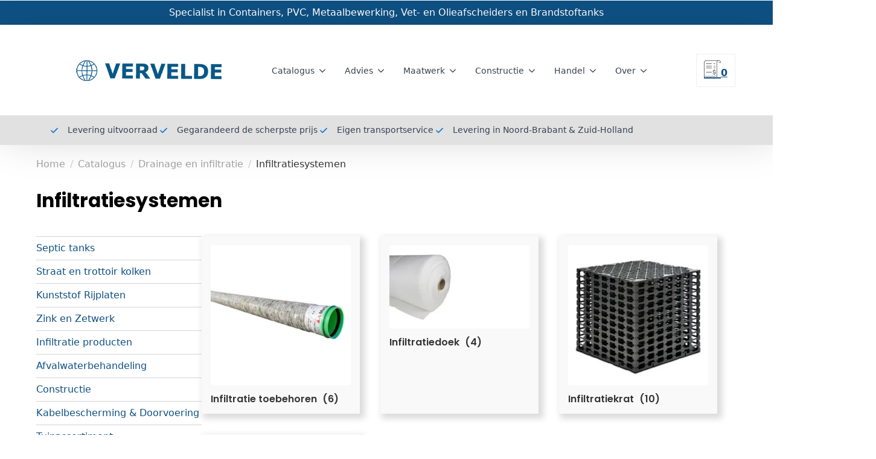

--- FILE ---
content_type: text/css
request_url: https://vervelde.com/wp-content/plugins/breakdance/subplugins/breakdance-woocommerce/css/breakdance-woocommerce.css
body_size: 227076
content:
@charset "UTF-8";
/* File renamed to set minimal priority */
/*----- ELEMENTS APPEARANCE -----*/
/*------Inputs ------*/
/* Input Fields */
.select2-container--default .select2-search--dropdown .select2-search__field,
.select2-container--default .select2-selection--single,
.breakdance-woocommerce .price_slider_amount input[type=text],
.breakdance-woocommerce input[type=search],
.breakdance-woocommerce textarea,
.breakdance-woocommerce .woocommerce-Input,
.breakdance-woocommerce .input-text,
.breakdance-woocommerce select,
.breakdance-woocommerce .wc_payment_method input[type=text],
.breakdance-woocommerce .wc-stripe-elements-field,
.breakdance-woocommerce .woocommerce-Reviews input[type=text],
.breakdance-woocommerce .woocommerce-Reviews input[type=email] {
  background-color: var(--bde-woo-forms__inputs-background-color);
  color: var(--bde-woo-forms__inputs-text-color);
  border-style: solid;
  border-radius: var(--bde-woo-forms__inputs-border-radius);
  border-top: var(--bde-form-input-border-top);
  border-right: var(--bde-form-input-border-right);
  border-bottom: var(--bde-form-input-border-bottom);
  border-left: var(--bde-form-input-border-left);
  box-shadow: var(--bde-woo-forms__inputs-shadow);
  font-size: var(--bde-woo-typography__size-standard);
  font-family: var(--bde-woo-typography__size-standard-font-family);
  padding-top: var(--bde-form-input-padding-top);
  padding-right: var(--bde-form-input-padding-right);
  padding-bottom: var(--bde-form-input-padding-bottom);
  padding-left: var(--bde-form-input-padding-left);
  outline: none;
  width: 100%;
  height: auto;
  line-height: var(--bde-woo-base-paragraph-line-height);
  transition: var(--bde-woo-base-transition);
}

/* Input Fields Focus State */
.select2-container--default .select2-search--dropdown .select2-search__field:focus,
.select2-container--default .select2-selection--single:focus,
.breakdance-woocommerce .price_slider_amount input[type=text]:focus,
.breakdance-woocommerce input[type=search]:focus,
.breakdance-woocommerce textarea:focus,
.breakdance-woocommerce .woocommerce-Input:focus,
.breakdance-woocommerce .input-text:focus,
.breakdance-woocommerce select:focus,
.breakdance-woocommerce .wc_payment_method input[type=text]:focus,
.breakdance-woocommerce .woocommerce-Reviews input[type=text]:focus,
.breakdance-woocommerce .woocommerce-Reviews input[type=email]:focus {
  border-color: var(--bde-woo-forms__inputs-border-color-focused);
  background-color: var(--bde-woo-forms__inputs-background-color-focused);
  box-shadow: var(--bde-woo-forms__inputs-shadow-focused);
}

/* Input Fields Placeholders */
.breakdance-woocommerce .price_slider_amount input[type=text]::-moz-placeholder, .breakdance-woocommerce input[type=search]::-moz-placeholder, .breakdance-woocommerce textarea::-moz-placeholder, .breakdance-woocommerce .woocommerce-Input::-moz-placeholder, .breakdance-woocommerce .input-text::-moz-placeholder, .breakdance-woocommerce select::-moz-placeholder, .breakdance-woocommerce .wc_payment_method input[type=text]::-moz-placeholder, .breakdance-woocommerce .woocommerce-Reviews input[type=text]::-moz-placeholder, .breakdance-woocommerce .woocommerce-Reviews input[type=email]::-moz-placeholder {
  color: var(--bde-woo-forms__inputs-placeholder-color);
}
.breakdance-woocommerce .price_slider_amount input[type=text]::placeholder,
.breakdance-woocommerce input[type=search]::placeholder,
.breakdance-woocommerce textarea::placeholder,
.breakdance-woocommerce .woocommerce-Input::placeholder,
.breakdance-woocommerce .input-text::placeholder,
.breakdance-woocommerce select::placeholder,
.breakdance-woocommerce .wc_payment_method input[type=text]::placeholder,
.breakdance-woocommerce .woocommerce-Reviews input[type=text]::placeholder,
.breakdance-woocommerce .woocommerce-Reviews input[type=email]::placeholder {
  color: var(--bde-woo-forms__inputs-placeholder-color);
}

/* Input Labels */
.breakdance-woocommerce .woocommerce-password-strength,
.breakdance-woocommerce label span.optional,
.breakdance-woocommerce label {
  display: block;
  color: var(--bde-woo-forms__labels-color);
  font-size: var(--bde-woo-typography__size-standard);
  font-family: var(--bde-woo-typography__size-standard-font-family);
  font-weight: var(--bde-woo-typography-font-weight-medium);
  line-height: 1;
}

.breakdance-woocommerce .form-row label,
.breakdance-woocommerce .comment-form label,
.breakdance-woocommerce table.variations label {
  margin-bottom: var(--bde-woo-forms__spacing-after-label);
}

.breakdance-woocommerce label[for] {
  cursor: pointer;
}

.breakdance-woocommerce label span.optional {
  display: inline;
}

/* Label Required Mark */
.breakdance-woocommerce label .required {
  color: var(--bde-woo-forms__labels-required-color);
  text-decoration: none;
  transform: translate(var(--bde-woo-forms__labels-required-nudge-x), var(--bde-woo-forms__labels-required-nudge-y));
  font-size: var(--bde-woo-forms__labels-required-size);
  display: inline-block;
}

/* Input Select Dropdowns */
.breakdance-woocommerce .select2-container--default .select2-selection--single,
.breakdance-woocommerce select {
  -moz-appearance: none;
  -webkit-appearance: none;
  appearance: none;
  padding-right: 32px;
  height: auto;
}

.breakdance-woocommerce .select2-container--default .select2-selection--single .select2-selection__arrow {
  height: 100%;
  background-color: var(--chevron-svg-icon-color);
  -webkit-mask-image: var(--chevron-svg-icon);
          mask-image: var(--chevron-svg-icon);
  -webkit-mask-repeat: no-repeat;
          mask-repeat: no-repeat;
  -webkit-mask-position: center right 12px;
          mask-position: center right 12px;
  -webkit-mask-size: 8px;
          mask-size: 8px;
}

/* Show Password Input */
.breakdance-woocommerce .password-input {
  position: relative;
  display: flex;
  flex-direction: column;
}

/* Show Password Input Icon */
.breakdance-woocommerce .password-input .show-password-input {
  position: absolute;
  right: 0;
  background-color: var(--show-password-svg-icon-color);
  -webkit-mask-image: var(--show-password-svg-icon);
          mask-image: var(--show-password-svg-icon);
  -webkit-mask-repeat: no-repeat;
          mask-repeat: no-repeat;
  -webkit-mask-position: center;
          mask-position: center;
  -webkit-mask-size: 20px;
          mask-size: 20px;
  height: 100%;
  width: 40px;
  cursor: pointer;
  opacity: 0.5;
  transition: all ease 0.2s;
}

/* Show Password Input Toggle Icon */
.breakdance-woocommerce .password-input .show-password-input.display-password {
  background-color: var(--hide-password-svg-icon-color);
  -webkit-mask-image: var(--hide-password-svg-icon);
          mask-image: var(--hide-password-svg-icon);
}

/* Show Password Input Icon Hover State */
.breakdance-woocommerce .password-input .show-password-input:hover {
  opacity: 1;
}

/*------ Typograhpy ------*/
/* Paragraphs */
.breakdance-woocommerce .woocommerce-form-login p,
.breakdance-woocommerce .woocommerce-form-register p,
.breakdance-woocommerce .lost_password,
.woocommerce-page.woocommerce-lost-password .breakdance-woocommerce form.woocommerce-ResetPassword p,
.breakdance-woocommerce .woocommerce-variation-description p,
.breakdance-woocommerce .woocommerce-LostPassword,
.breakdance-woocommerce .order-info,
.breakdance-woocommerce .woocommerce-form-track-order p,
.breakdance-woocommerce .woocommerce-customer-details address,
.breakdance-woocommerce .comment_container p.meta,
.breakdance-woocommerce .comment-text .description p,
.breakdance-woocommerce .widget_price_filter .price_label,
.breakdance-woocommerce .widget_product_categories .cat-item,
.breakdance-woocommerce .widget_recent_comments .recentcomments,
.breakdance-woocommerce .woocommerce-result-count,
.breakdance-woocommerce .woocommerce-columns--addresses address,
.breakdance-woocommerce .woocommerce-Addresses address,
.breakdance-woocommerce .woocommerce-MyAccount-content p:not([class]),
.breakdance-woocommerce .woocommerce-EditAccountForm em,
.breakdance-woocommerce .woocommerce-shipping-destination,
.breakdance-woocommerce .woocommerce-order-overview li,
.breakdance-woocommerce p.woocommerce-customer-details--email,
.breakdance-woocommerce p.woocommerce-customer-details--phone,
.breakdance-woocommerce address,
.breakdance-woocommerce .woocommerce-privacy-policy-text p:not([class]),
.breakdance-woocommerce .checkout_coupon p:not([class]) {
  color: var(--bde-woo-base-text-color);
  font-size: var(--bde-woo-typography__size-standard);
  font-family: var(--bde-woo-typography__size-standard-font-family);
  line-height: var(--bde-woo-base-paragraph-line-height);
  font-weight: var(--bde-woo-typography-font-weight-normal);
  /* todo do we really need this? */
  display: inline;
  font-style: normal;
  margin: 0;
}

.breakdance-woocommerce .product_meta span {
  color: var(--bde-woo-base-text-color);
  font-size: var(--bde-woo-typography__size-small);
  font-family: var(--bde-woo-typography__size-small-font-family);
  line-height: var(--bde-woo-base-paragraph-line-height);
  display: inline;
  font-style: normal;
  margin: 0;
}

/* Strong Text */
.breakdance-woocommerce strong {
  font-weight: var(--bde-woo-typography-font-weight-heavy);
  display: inline;
}

/* ----- Price Amounts ----- */
/* Price Amount */
.breakdance-woocommerce .widget_price_filter .price_label .from,
.breakdance-woocommerce .widget_price_filter .price_label .to,
.bde-mini-cart-offcanvas .woocommerce-Price-amount,
.breakdance-woocommerce .woocommerce-Price-amount,
.breakdance-woocommerce .woocommerce-Price-amount bdi {
  font-weight: var(--bde-woo-typography-font-weight-heavy);
  color: var(--bde-woo-base-headings-color);
  display: inline;
  text-decoration: none;
  line-height: var(--bde-woo-base-heading-line-height);
}

/* Price Currency Symbol */
.bde-mini-cart-offcanvas .woocommerce-Price-currencySymbol,
.breakdance-woocommerce .woocommerce-Price-currencySymbol {
  display: inline;
  line-height: var(--bde-woo-base-heading-line-height);
}

/* Old Price */
.breakdance-woocommerce del .woocommerce-Price-amount bdi,
.breakdance-woocommerce del .woocommerce-Price-amount,
.breakdance-woocommerce del {
  display: inline;
  font-weight: var(--bde-woo-typography-font-weight-normal);
  color: var(--bde-woo-base-text-color);
  text-decoration-color: currentColor;
}

/* New Price */
.breakdance-woocommerce ins {
  text-decoration: none;
  display: inline;
}

/* ----- Product Prices ----- */
/* Big Price Amount */
.breakdance-woocommerce .product .price,
.breakdance-woocommerce .product .woocommerce-Price-amount bdi,
.breakdance-woocommerce .product .price .woocommerce-Price-amount bdi {
  color: var(--bde-woo-base-headings-color);
  font-weight: var(--bde-woo-typography-font-weight-heavy);
  line-height: var(--bde-woo-base-heading-line-height);
  font-size: var(--bde-woo-typography__size-large);
  font-family: var(--bde-woo-typography__size-large-font-family);
  display: inline;
  width: 100%;
}

.breakdance-woocommerce .product .woocommerce-Price-currencySymbol {
  visibility: inherit;
}

.breakdance-woocommerce .product del .woocommerce-Price-amount bdi,
.breakdance-woocommerce .product .price del .woocommerce-Price-amount bdi {
  color: var(--bde-woo-base-text-color);
  font-weight: var(--bde-woo-typography-font-weight-normal);
  font-size: var(--bde-woo-typography__size-medium);
  font-family: var(--bde-woo-typography__size-medium-font-family);
}

/* ----- HEADINGS ----- */
/* Product Title */
.product_title {
  color: var(--bde-woo-base-headings-color);
  font-size: var(--bde-woo-typography__size-extra-large);
  font-family: var(--bde-woo-typography__size-extra-large-font-family);
  text-align: left;
  margin: 0;
  padding: 0;
}

/* Big Headings */
.breakdance-woocommerce section.upsells.products > h2,
.breakdance-woocommerce section.related.products > h2,
.breakdance-woocommerce h1.product_title:not(.bde-wooproducttitle),
.breakdance-woocommerce .cart_totals h2 {
  color: var(--bde-woo-base-headings-color);
  font-weight: var(--bde-woo-typography-font-weight-normal);
  font-size: var(--bde-woo-typography__size-extra-large);
  font-family: var(--bde-woo-typography__size-extra-large-font-family);
  line-height: var(--bde-woo-base-heading-line-height);
  text-align: left;
  margin: 0;
  padding: 0;
}

/* Small Headings */
.breakdance-woocommerce ul.products li.product .woocommerce-loop-category__title,
.breakdance .bde-mini-cart-offcanvas-title,
.breakdance-woocommerce h2.widgettitle,
.breakdance-woocommerce div.woocommerce-checkout-review-order::before,
.breakdance-woocommerce h2.woocommerce-loop-product__title,
.breakdance-woocommerce .woocommerce-Address-title h3,
.breakdance-woocommerce .woocommerce-order-details__title,
.breakdance-woocommerce .woocommerce-order-downloads__title,
.breakdance-woocommerce .woocommerce-MyAccount-content form h3,
.breakdance-woocommerce .woocommerce-EditAccountForm fieldset legend,
.breakdance-woocommerce #ship-to-different-address .woocommerce-form__label-for-checkbox span,
.breakdance-woocommerce .woocommerce-Tabs-panel--additional_information h2,
.breakdance-woocommerce h4.widget-title,
.breakdance-woocommerce h2.woocommerce-Reviews-title,
.breakdance-woocommerce .comment-reply-title,
.breakdance-woocommerce .woocommerce-Tabs-panel h2,
.breakdance-woocommerce .woocommerce-customer-details h2,
.breakdance-woocommerce h2.woocommerce-order-details__title,
.breakdance-woocommerce .woocommerce-billing-fields h3,
.breakdance-woocommerce .woocommerce-checkout h3,
.breakdance-woocommerce .cross-sells h2,
.breakdance-woocommerce #customer_login h2 {
  color: var(--bde-woo-base-headings-color);
  font-weight: var(--bde-woo-typography-font-weight-normal);
  font-size: var(--bde-woo-typography__size-large);
  font-family: var(--bde-woo-typography__size-large-font-family);
  line-height: var(--bde-woo-base-heading-line-height);
  text-align: left;
  margin: 0;
  padding: 0;
}

/* Links */
.breakdance-woocommerce .lost_password a,
.breakdance-woocommerce .woocommerce.widget_recent_reviews a,
.breakdance-woocommerce .woocommerce.widget_products a,
.breakdance-woocommerce .woocommerce-error a,
.breakdance-woocommerce .woocommerce-grouped-product-list-item__label a,
.breakdance-woocommerce .widget_recently_viewed_products a,
.breakdance-woocommerce .widget_top_rated_products a,
.breakdance-woocommerce .mini_cart_item a,
.breakdance-woocommerce .widget_product_categories a,
.breakdance-woocommerce .widget_recent_comments a,
.breakdance-woocommerce .tagcloud a,
.breakdance-woocommerce .product_meta span a,
.breakdance-woocommerce .woocommerce-message a,
.breakdance-woocommerce .woocommerce-review-link *,
.breakdance-woocommerce .woocommerce-review-link,
.breakdance-woocommerce .woocommerce-MyAccount-content a:not([class]),
.breakdance-woocommerce .woocommerce-info a,
.breakdance-woocommerce .woocommerce-orders-table__cell-order-number a,
.breakdance-woocommerce .woocommerce-LostPassword a,
.breakdance-woocommerce table a.shipping-calculator-button,
.breakdance-woocommerce .woocommerce-message a.restore-item,
.breakdance-woocommerce td.product-name a,
.breakdance-woocommerce a.about_paypal,
.breakdance-woocommerce a.woocommerce-privacy-policy-link,
.breakdance-woocommerce a.woocommerce-terms-and-conditions-link,
.breakdance-woocommerce a.showcoupon {
  color: var(--bde-woo-buttons-and-links__text-link-color);
  text-decoration: none;
  font-weight: var(--bde-woo-typography-font-weight-medium);
  transition: var(--bde-woo-base-transition);
  display: inline;
}

/* Links Hover State */
.breakdance-woocommerce .lost_password a:hover,
.breakdance-woocommerce .woocommerce.widget_recent_reviews a:hover,
.breakdance-woocommerce .woocommerce.widget_products a:hover,
.breakdance-woocommerce .woocommerce-error a:hover,
.breakdance-woocommerce .woocommerce-grouped-product-list-item__label a:hover,
.breakdance-woocommerce .widget_recently_viewed_products a:hover,
.breakdance-woocommerce .widget_top_rated_products a:hover,
.breakdance-woocommerce .mini_cart_item a:hover,
.breakdance-woocommerce .widget_product_categories a:hover,
.breakdance-woocommerce .widget_recent_comments a:hover,
.breakdance-woocommerce .tagcloud a:hover,
.breakdance-woocommerce .product_meta span a:hover,
.breakdance-woocommerce .woocommerce-message a:hover,
.breakdance-woocommerce .woocommerce-review-link:hover *,
.breakdance-woocommerce .woocommerce-review-link:hover,
.breakdance-woocommerce .woocommerce-MyAccount-content a:not([class]):hover,
.breakdance-woocommerce .woocommerce-info a:hover,
.breakdance-woocommerce .woocommerce-orders-table__cell-order-number a:hover,
.breakdance-woocommerce .woocommerce-LostPassword a:hover,
.breakdance-woocommerce table a.shipping-calculator-button:hover,
.breakdance-woocommerce .woocommerce-message a.restore-item:hover,
.breakdance-woocommerce td.product-name a:hover,
.breakdance-woocommerce a.about_paypal:hover,
.breakdance-woocommerce a.woocommerce-privacy-policy-link:hover,
.breakdance-woocommerce a.woocommerce-terms-and-conditions-link:hover,
.breakdance-woocommerce a.showcoupon:hover {
  color: var(--bde-woo-buttons-and-links__text-link-color-hover);
  text-decoration: underline;
}

.breakdance-woocommerce small {
  color: var(--bde-woo-base-text-color);
  font-weight: var(--bde-woo-typography-font-weight-normal);
}

/* Table Content Typography */
.breakdance-woocommerce table td {
  color: var(--bde-woo-base-text-color);
  font-size: var(--bde-woo-typography__size-standard);
  font-family: var(--bde-woo-typography__size-standard-font-family);
}

/* Table Footer Content Typography */
.breakdance-woocommerce table tfoot td {
  color: var(--bde-woo-base-headings-color);
  font-weight: var(--bde-woo-typography-font-weight-heavy);
}

/* Table Footer Heading Typography */
.breakdance-woocommerce .woocommerce-product-attributes th,
.breakdance-woocommerce .cart_totals .shop_table th,
.breakdance-woocommerce table tfoot th {
  color: var(--bde-woo-base-text-color);
}

/* Table Footer Content Total */
.breakdance-woocommerce .cart-collaterals table tr:last-child th,
.breakdance-woocommerce .cart-collaterals table tr:last-child td,
.breakdance-woocommerce table tfoot tr:last-child th,
.breakdance-woocommerce table tfoot tr:last-child td {
  font-weight: var(--bde-woo-typography-font-weight-normal);
  font-size: var(--bde-woo-typography__size-medium);
  font-family: var(--bde-woo-typography__size-medium-font-family);
  color: var(--bde-woo-base-headings-color);
}

/*----- Buttons -----*/
/*-----

WooCommerce selectors need to be in sync in following files:

  - woo-plugin-css-temp/css/a-root.css
  - breakdance/global-styles/buttons/global-buttons.css.twig
  - breakdance-elements/elements/WooGlobalStyler/css.twig

-----*/
/* Primary Buttons */
.bde-woo-product-quicklook-button,
.bde-mini-cart-offcanvas .button,
.woocommerce-page.woocommerce-lost-password .breakdance-woocommerce button[type=submit],
.breakdance-woocommerce .woocommerce-form-track-order button[type=submit],
.breakdance-woocommerce #place_order,
.breakdance-woocommerce .woocommerce-button.pay,
.breakdance-woocommerce button.single_add_to_cart_button,
.breakdance-woocommerce a.single_add_to_cart_button,
.breakdance-woocommerce a.button.wc-backward,
.breakdance-woocommerce a.checkout-button,
.breakdance-woocommerce p.order-again a.button,
.breakdance-woocommerce button[name=add-to-cart],
.breakdance-woocommerce button[name=login],
.breakdance-woocommerce button[name=save_address],
.breakdance-woocommerce button[name=save_account_details],
.breakdance-woocommerce button[name=woocommerce_checkout_place_order],
.breakdance-woocommerce button[name=register],
.breakdance-woocommerce .woocommerce-MyAccount-content a.button[href*=add-payment-method] {
  background: var(--bde-button-primary-background-color);
  color: var(--bde-button-primary-text-color);
  border-color: var(--bde-button-primary-border-color);
  border-radius: var(--bde-button-border-radius);
  border-width: var(--bde-button-border-width);
  box-shadow: none;
  font-size: var(--bde-button-font-size);
  font-weight: var(--bde-button-font-weight);
  line-height: var(--bde-button-line-height);
  transition: var(--bde-woo-base-transition);
  transition-duration: var(--bde-transition-duration);
  display: inline-flex;
  text-transform: capitalize;
  border-style: solid;
  padding: var(--bde-button-padding-base);
  cursor: pointer;
  text-decoration: none;
  text-align: center;
  justify-content: center;
  align-items: center;
  width: -moz-max-content;
  width: max-content;
  flex-direction: row;
  gap: var(--bde-woo-base-small-gaps);
}

/* Primary Buttons Hover State */
.bde-mini-cart-offcanvas .button:hover,
.bde-woo-product-quicklook-button:hover,
.woocommerce-page.woocommerce-lost-password .breakdance-woocommerce button[type=submit]:hover,
.breakdance-woocommerce .woocommerce-form-track-order button[type=submit]:hover,
.breakdance-woocommerce #place_order:hover,
.breakdance-woocommerce .woocommerce-button.pay:hover,
.breakdance-woocommerce button.single_add_to_cart_button:hover,
.breakdance-woocommerce a.single_add_to_cart_button:hover,
.breakdance-woocommerce a.button.wc-backward:hover,
.breakdance-woocommerce a.checkout-button:hover,
.breakdance-woocommerce p.order-again a.button:hover,
.breakdance-woocommerce button[name=add-to-cart]:hover,
.breakdance-woocommerce button[name=login]:hover,
.breakdance-woocommerce button[name=save_address]:hover,
.breakdance-woocommerce button[name=save_account_details]:hover,
.breakdance-woocommerce button[name=woocommerce_checkout_place_order]:hover {
  background-color: var(--bde-button-primary-background-color-hover);
  color: var(--bde-button-primary-text-color-hover);
  border-color: var(--bde-button-primary-border-color-hover);
}

.breakdance-woocommerce .add_to_cart_button:hover::before,
.breakdance-woocommerce .single_add_to_cart_button:hover::before {
  background-color: var(--bde-button-primary-text-color-hover);
}

/* Secondary Buttons */
.breakdance-woocommerce .woocommerce-MyAccount-downloads-file,
.breakdance-woocommerce .woocommerce-Address a.edit,
.breakdance-woocommerce .woocommerce-button.view,
.breakdance-woocommerce .woocommerce-Button--previous,
.breakdance-woocommerce .woocommerce-Button--next,
.breakdance-woocommerce .widget_price_filter .button,
.breakdance-woocommerce a.product_type_external,
.breakdance-woocommerce a.button.product_type_grouped,
.breakdance-woocommerce .added_to_cart,
.breakdance-woocommerce a.button.add_to_cart_button,
.breakdance-woocommerce .woocommerce-widget-layered-nav-dropdown__submit,
.breakdance-woocommerce .woocommerce-product-search button[type=submit],
.breakdance-woocommerce a.product_type_simple,
.breakdance-woocommerce a.product_type_variable,
.breakdance-woocommerce .form-submit input[type=submit],
.breakdance-woocommerce button[name=update_cart],
.breakdance-woocommerce button[name=calc_shipping],
.breakdance-woocommerce button[name=apply_coupon] {
  background: var(--bde-button-secondary-background-color);
  color: var(--bde-button-secondary-text-color);
  border-color: var(--bde-button-secondary-border-color);
  border-radius: var(--bde-button-border-radius);
  border-width: var(--bde-button-border-width);
  font-size: var(--bde-button-font-size);
  line-height: var(--bde-button-line-height);
  font-weight: var(--bde-button-font-weight);
  transition: var(--bde-woo-base-transition);
  transition-duration: var(--bde-transition-duration);
  display: inline-flex;
  border-style: solid;
  text-transform: capitalize;
  padding: var(--bde-button-padding-base);
  text-decoration: none;
  text-align: center;
  justify-content: center;
  align-items: center;
  cursor: pointer;
  width: -moz-max-content;
  width: max-content;
  border-style: solid;
  gap: var(--bde-woo-base-small-gaps);
}

/* Secondary Buttons Hover State */
.breakdance-woocommerce .reset_variations:hover,
.breakdance-woocommerce .woocommerce-MyAccount-downloads-file:hover,
.breakdance-woocommerce .woocommerce-Address a.edit:hover,
.breakdance-woocommerce .woocommerce-button.view:hover,
.breakdance-woocommerce .woocommerce-Button--previous:hover,
.breakdance-woocommerce .woocommerce-Button--next:hover,
.breakdance-woocommerce .widget_price_filter .button:hover,
.breakdance-woocommerce a.button.product_type_grouped:hover,
.breakdance-woocommerce a.product_type_external:hover,
.breakdance-woocommerce a.button.add_to_cart_button:hover,
.breakdance-woocommerce .added_to_cart:hover,
.breakdance-woocommerce .woocommerce-widget-layered-nav-dropdown__submit:hover,
.breakdance-woocommerce .woocommerce-product-search button[type=submit]:hover,
.breakdance-woocommerce a.product_type_simple:hover,
.breakdance-woocommerce a.product_type_variable:hover,
.breakdance-woocommerce .form-submit input[type=submit]:hover,
.breakdance-woocommerce button[name=update_cart]:hover,
.breakdance-woocommerce button[name=calc_shipping]:hover,
.breakdance-woocommerce .button[name=apply_coupon]:hover {
  background-color: var(--bde-button-secondary-background-color-hover);
  color: var(--bde-button-secondary-text-color-hover);
  border-color: var(--bde-button-secondary-border-color-hover);
}

/* Secondary Buttons Destructive Actions */
.breakdance-woocommerce .reset_variations,
.breakdance-woocommerce .woocommerce-button.cancel {
  --bde-button-custom-background-color: var(--red-50);
  --bde-button-custom-background-color-hover: var(--red-500);
  --bde-button-custom-border-color: var(--red-50);
  --bde-button-custom-border-color-hover: var(--red-500);
  background-color: var(--bde-button-custom-background-color);
  color: var(--red-500);
  border-color: var(--bde-button-custom-border-color);
  border-radius: var(--bde-button-border-radius);
  border-width: var(--bde-button-border-width);
  font-size: var(--bde-button-font-size);
  line-height: var(--bde-button-line-height);
  font-weight: var(--bde-button-font-weight);
  transition: var(--bde-woo-base-transition);
  display: inline-flex;
  border-style: solid;
  text-transform: capitalize;
  padding: var(--bde-button-padding-base);
  text-decoration: none;
  text-align: center;
  justify-content: center;
  align-items: center;
  cursor: pointer;
  width: -moz-max-content;
  width: max-content;
  border-style: solid;
  gap: var(--bde-woo-base-small-gaps);
}

/* Secondary Buttons Destructive Actions Hover State */
.breakdance-woocommerce .reset_variations:hover,
.breakdance-woocommerce .woocommerce-button.cancel:hover {
  background-color: var(--bde-button-custom-background-color-hover);
  color: #fff;
  border-color: var(--bde-button-custom-border-color-hover);
}

/* Disabled Buttons */
.breakdance-woocommerce button:disabled {
  background-color: var(--bde-woo-buttons-and-links__disabled-button-color);
  color: var(--bde-woo-buttons-and-links__disabled-button-text-color);
  cursor: not-allowed;
}

/* Disabled Buttons Hover State */
.breakdance-woocommerce button:disabled:hover {
  background-color: var(--bde-woo-buttons-and-links__disabled-button-color);
  color: var(--bde-woo-buttons-and-links__disabled-button-text-color);
  cursor: not-allowed;
}

/* Buttons Big Size */
.woocommerce-page.single-product .breakdance-woocommerce .form-submit input[type=submit],
.woocommerce-page.woocommerce-checkout .breakdance-woocommerce button[name=login],
.woocommerce-page.woocommerce-account .breakdance-woocommerce button[name=login],
.woocommerce-page.woocommerce-account .breakdance-woocommerce button[name=save_address],
.woocommerce-page.woocommerce-account .breakdance-woocommerce button[name=save_account_details],
.woocommerce-page.woocommerce-cart .breakdance-woocommerce a.checkout-button {
  padding: var(--bde-button-padding-base);
}

/* ----- Notifications ----- */
.breakdance-woocommerce .woocommerce-notices-wrapper {
  width: 100%;
}

/* Hide Wrapper if Empty */
.breakdance-woocommerce .woocommerce-notices-wrapper:empty {
  display: none;
}

/*----- Info Message -----*/
.breakdance-woocommerce small.woocommerce-password-hint,
.breakdance-woocommerce .order-info,
.breakdance-woocommerce .woocommerce-notices-wrapper + p:not([class]),
.breakdance-woocommerce .woocommerce-mini-cart__empty-message,
.breakdance-woocommerce .woocommerce-noreviews,
.breakdance-woocommerce .available-on-backorder,
.breakdance-woocommerce .woocommerce-info {
  color: var(--bde-woo-notices__info-text);
  background: var(--bde-woo-notices__info-background);
  border-radius: var(--bde-woo-notices__border-radius);
  padding: var(--bde-woo-notices__padding);
  font-weight: var(--bde-woo-typography-font-weight-medium);
  padding-left: var(--bde-woo-notices__padding-left);
  font-size: var(--bde-woo-typography__size-standard);
  font-family: var(--bde-woo-typography__size-standard-font-family);
  line-height: var(--bde-woo-base-paragraph-line-height);
  position: relative;
  width: 100%;
}
.breakdance-woocommerce small.woocommerce-password-hint::after,
.breakdance-woocommerce .order-info::after,
.breakdance-woocommerce .woocommerce-notices-wrapper + p:not([class])::after,
.breakdance-woocommerce .woocommerce-mini-cart__empty-message::after,
.breakdance-woocommerce .woocommerce-noreviews::after,
.breakdance-woocommerce .available-on-backorder::after,
.breakdance-woocommerce .woocommerce-info::after {
  content: "";
  clear: both;
  display: table;
}

/* Order Mark Info */
.breakdance-woocommerce .order-info mark,
.breakdance-woocommerce .woocommerce-notices-wrapper + p:not([class]) mark {
  background-color: transparent;
  color: var(--bde-woo-notices__info-text);
  display: inline;
  font-weight: var(--bde-woo-typography-font-weight-heavy);
}

/* Info Message Icon */
.breakdance-woocommerce small.woocommerce-password-hint:before,
.breakdance-woocommerce .order-info:before,
.breakdance-woocommerce .woocommerce-notices-wrapper + p:not([class]):before,
.breakdance-woocommerce .woocommerce-mini-cart__empty-message:before,
.breakdance-woocommerce .woocommerce-noreviews:before,
.breakdance-woocommerce .available-on-backorder:before,
.breakdance-woocommerce .woocommerce-info:before {
  content: "";
  background-color: var(--info-svg-icon-color);
  -webkit-mask-image: var(--info-svg-icon);
          mask-image: var(--info-svg-icon);
  -webkit-mask-size: contain;
          mask-size: contain;
  -webkit-mask-repeat: no-repeat;
          mask-repeat: no-repeat;
  -webkit-mask-position: center;
          mask-position: center;
  width: var(--bde-woo-notices__icon-size);
  height: var(--bde-woo-notices__icon-size);
  position: absolute;
  top: calc(50% - var(--bde-woo-notices__icon-size) / 2);
  left: var(--bde-woo-notices__padding);
}

/* Info Message Link */
.breakdance-woocommerce .woocommerce-notices-wrapper + p:not([class]) a,
.breakdance-woocommerce .woocommerce-mini-cart__empty-message a,
.breakdance-woocommerce .woocommerce-noreviews a,
.breakdance-woocommerce .available-on-backorder a,
.breakdance-woocommerce .woocommerce-info a {
  text-transform: capitalize;
  color: var(--bde-woo-notices__info-link-text);
  float: right;
}

/* Info Message Link Hover State */
.breakdance-woocommerce .woocommerce-notices-wrapper + p:not([class]) a:hover,
.breakdance-woocommerce .woocommerce-mini-cart__empty-message a:hover,
.breakdance-woocommerce .woocommerce-noreviews a:hover,
.breakdance-woocommerce .available-on-backorder a:hover,
.breakdance-woocommerce .woocommerce-info a:hover {
  color: var(--bde-woo-notices__info-link-text-hover);
}

/* Info Message Link Arrow */
.breakdance-woocommerce .woocommerce-notices-wrapper + p:not([class]) a::after,
.breakdance-woocommerce .woocommerce-mini-cart__empty-message a::after,
.breakdance-woocommerce .woocommerce-noreviews a::after,
.breakdance-woocommerce .available-on-backorder a::after,
.breakdance-woocommerce .woocommerce-info a::after {
  content: "";
  display: inline-block;
  background-color: currentColor;
  margin-left: 0.2em;
  width: 0.8em;
  height: 0.8em;
  mask-image: url(icons/arrow.svg);
  mask-position: 0 0;
  mask-size: 100% 100%;
  -webkit-mask-repeat: no-repeat;
          mask-repeat: no-repeat;
  -webkit-mask-image: url(icons/arrow.svg);
  -webkit-mask-position: 0 0;
  -webkit-mask-size: 100% 100%;
}

/* Info Message Responsive Behavior */
@media (max-width: 479px) {
  .breakdance-woocommerce .woocommerce-notices-wrapper + p:not([class]) a,
.breakdance-woocommerce .woocommerce-mini-cart__empty-message a,
.breakdance-woocommerce .woocommerce-noreviews a,
.breakdance-woocommerce .available-on-backorder a,
.breakdance-woocommerce .woocommerce-info a {
    margin-top: var(--bde-woo-base-medium-gaps);
    width: 100%;
    position: relative;
    transform: none;
    right: auto;
    top: auto;
  }
}
/* ----- Success Message ----- */
.breakdance-woocommerce .woocommerce-thankyou-order-received,
.breakdance-woocommerce .woocommerce-message {
  color: var(--bde-woo-notices__success-text);
  background: var(--bde-woo-notices__success-background);
  border-radius: var(--bde-woo-notices__border-radius);
  font-weight: var(--bde-woo-typography-font-weight-medium);
  font-size: var(--bde-woo-typography__size-standard);
  font-family: var(--bde-woo-typography__size-standard-font-family);
  line-height: var(--bde-woo-base-paragraph-line-height);
  display: flex;
  flex-wrap: wrap;
  flex-direction: row;
  position: relative;
  padding: var(--bde-woo-notices__padding);
  padding-left: var(--bde-woo-notices__padding-left);
  width: 100%;
  gap: var(--bde-woo-base-extra-small-gaps);
}

/* Success Message Icon */
.breakdance-woocommerce .woocommerce-thankyou-order-received:before,
.breakdance-woocommerce .woocommerce-message:before {
  content: "";
  background-color: var(--success-svg-icon-color);
  -webkit-mask-image: var(--success-svg-icon);
          mask-image: var(--success-svg-icon);
  -webkit-mask-size: contain;
          mask-size: contain;
  -webkit-mask-repeat: no-repeat;
          mask-repeat: no-repeat;
  -webkit-mask-position: center;
          mask-position: center;
  width: var(--bde-woo-notices__icon-size);
  height: var(--bde-woo-notices__icon-size);
  position: absolute;
  top: calc(50% - var(--bde-woo-notices__icon-size) / 2);
  left: var(--bde-woo-notices__padding);
}

/* Success Message Link */
.breakdance-woocommerce .woocommerce-thankyou-order-received a,
.breakdance-woocommerce .woocommerce-message a {
  order: 1;
  margin-left: auto;
  text-transform: capitalize;
  color: var(--bde-woo-notices__success-link-text) !important;
}

/* Success Message Link Hover State */
.breakdance-woocommerce .woocommerce-thankyou-order-received a:hover,
.breakdance-woocommerce .woocommerce-message a:hover {
  color: var(--bde-woo-notices__success-link-text-hover) !important;
}

/* Success Message Link Arrow */
.breakdance-woocommerce .woocommerce-thankyou-order-received a::after,
.breakdance-woocommerce .woocommerce-message a::after {
  content: "";
  display: inline-block;
  background-color: currentColor;
  margin-left: 0.2em;
  width: 0.8em;
  height: 0.8em;
  mask-image: url(icons/arrow.svg);
  mask-position: 0 0;
  mask-size: 100% 100%;
  -webkit-mask-repeat: no-repeat;
          mask-repeat: no-repeat;
  -webkit-mask-image: url(icons/arrow.svg);
  -webkit-mask-position: 0 0;
  -webkit-mask-size: 100% 100%;
}

/* Sucess Message Responsive Behavior */
@media (max-width: 479px) {
  .breakdance-woocommerce .woocommerce-thankyou-order-received a,
.breakdance-woocommerce .woocommerce-message a {
    margin-left: 0;
    margin-top: var(--bde-woo-base-medium-gaps);
    width: 100%;
  }
}
/* ----- Error Message ------ */
.breakdance-woocommerce .out-of-stock,
.breakdance-woocommerce .woocommerce-error {
  color: var(--bde-woo-notices__error-text);
  background: var(--bde-woo-notices__error-background);
  border-radius: var(--bde-woo-notices__border-radius);
  padding: var(--bde-woo-notices__padding);
  padding-left: var(--bde-woo-notices__padding-left);
  font-weight: var(--bde-woo-typography-font-weight-medium);
  display: flex;
  flex-direction: column;
  font-size: var(--bde-woo-typography__size-standard);
  font-family: var(--bde-woo-typography__size-standard-font-family);
  line-height: var(--bde-woo-base-paragraph-line-height);
  position: relative;
  text-align: left;
  gap: 8px;
  width: 100%;
  margin: 0;
}

.breakdance-woocommerce .out-of-stock strong,
.breakdance-woocommerce .woocommerce-error strong {
  color: var(--bde-woo-notices__error-text);
}

/* Error Message Link */
.breakdance-woocommerce .woocommerce-error a {
  float: right;
  text-transform: capitalize;
  color: var(--bde-woo-notices__error-link-text);
}

/* Error Message Link */
.breakdance-woocommerce .woocommerce-error a:hover {
  color: var(--bde-woo-notices__error-link-text-hover);
}

/* Error Message Link Arrow */
.breakdance-woocommerce .woocommerce-error a::after {
  content: "";
  display: inline-block;
  background-color: currentColor;
  margin-left: 0.2em;
  width: 0.8em;
  height: 0.8em;
  mask-image: url(icons/arrow.svg);
  mask-position: 0 0;
  mask-size: 100% 100%;
  -webkit-mask-repeat: no-repeat;
          mask-repeat: no-repeat;
  -webkit-mask-image: url(icons/arrow.svg);
  -webkit-mask-position: 0 0;
  -webkit-mask-size: 100% 100%;
}

/* Error Message Icon */
.breakdance-woocommerce .out-of-stock:before,
.breakdance-woocommerce .woocommerce-error li:before {
  content: "";
  background-color: var(--error-svg-icon-color);
  -webkit-mask-image: var(--error-svg-icon);
          mask-image: var(--error-svg-icon);
  -webkit-mask-size: contain;
          mask-size: contain;
  -webkit-mask-repeat: no-repeat;
          mask-repeat: no-repeat;
  -webkit-mask-position: center;
          mask-position: center;
  width: var(--bde-woo-notices__icon-size);
  height: var(--bde-woo-notices__icon-size);
  position: absolute;
  top: calc(50% - var(--bde-woo-notices__icon-size) / 2);
  left: var(--bde-woo-notices__padding);
}

/* List Item Layout */
.breakdance-woocommerce .woocommerce-error li {
  display: inline-block;
}

/*----- Custom Checkbox + Radio ------*/
.breakdance-woocommerce .woocommerce-form__label-for-checkbox {
  display: flex;
  align-items: center;
  cursor: pointer;
}
.breakdance-woocommerce input[type=checkbox],
.breakdance-woocommerce input[type=radio] {
  width: var(--bde-form-checkbox-size);
  height: var(--bde-form-checkbox-size);
  border-radius: var(--bde-woo-forms__inputs-border-radius);
  border: 1px solid;
  border-color: var(--bde-woo-forms__inputs-border-color);
  border-top: var(--bde-form-input-border-top);
  border-right: var(--bde-form-input-border-right);
  border-bottom: var(--bde-form-input-border-bottom);
  border-left: var(--bde-form-input-border-left);
  color: var(--bde-form-checkbox-selected-color);
  outline: none;
  transition: var(--bde-woo-base-transition);
  background-color: var(--bde-woo-forms__inputs-background-color);
  background-position: center;
  background-size: 0;
  background-repeat: no-repeat;
  flex-shrink: 0;
  margin-right: 0.5em;
  -webkit-appearance: none;
     -moz-appearance: none;
          appearance: none;
}
.breakdance-woocommerce input[type=radio] {
  border-radius: 9999px;
}
.breakdance-woocommerce input[type=checkbox]:checked,
.breakdance-woocommerce input[type=radio]:checked {
  border-color: transparent;
  background-color: currentColor;
  background-size: 100% 100%;
  background-position: center;
  background-repeat: no-repeat;
}
.breakdance-woocommerce input[type=checkbox]:checked {
  background-image: url("data:image/svg+xml,%3csvg viewBox='0 0 16 16' fill='white' xmlns='http://www.w3.org/2000/svg'%3e%3cpath d='M12.207 4.793a1 1 0 010 1.414l-5 5a1 1 0 01-1.414 0l-2-2a1 1 0 011.414-1.414L6.5 9.086l4.293-4.293a1 1 0 011.414 0z'/%3e%3c/svg%3e");
}
.breakdance-woocommerce input[type=radio]:checked {
  background-image: url("data:image/svg+xml,%3csvg viewBox='0 0 16 16' fill='white' xmlns='http://www.w3.org/2000/svg'%3e%3ccircle cx='8' cy='8' r='3'/%3e%3c/svg%3e");
}
.breakdance-woocommerce input[type=checkbox]:checked:after,
.breakdance-woocommerce input[type=radio]:checked:after {
  display: none;
}

/* List Style None */
.breakdance-woocommerce ul.product_list_widget,
.breakdance-woocommerce .widget_recently_viewed_products ul,
.breakdance-woocommerce .widget_product_categories ul,
.breakdance-woocommerce .woocommerce-widget-layered-nav ul,
.breakdance-woocommerce .widget_layered_nav_filters ul,
.breakdance-woocommerce .widget_rating_filter ul,
.breakdance-woocommerce .widget_top_rated_products ul,
.breakdance-woocommerce ol.flex-control-nav,
.breakdance-woocommerce ol.commentlist,
.breakdance-woocommerce .wc-tabs,
.breakdance-woocommerce nav.woocommerce-MyAccount-navigation ul,
.breakdance-woocommerce ul.wc-item-meta,
.breakdance-woocommerce ul.wc_payment_methods,
.breakdance-woocommerce ul.woocommerce-shipping-methods {
  list-style: none;
  padding: 0;
  margin: 0;
  display: flex;
  flex-direction: column;
  line-height: var(--bde-woo-base-paragraph-line-height);
}

/* Form Row Layout */
.breakdance-woocommerce p.woocommerce-noreviews,
.breakdance-woocommerce p.form-submit,
.breakdance-woocommerce p.stars,
.breakdance-woocommerce p.form-row,
.breakdance-woocommerce .shipping-calculator-form p {
  margin: 0;
}

/*----- Tables -----*/
/* Tables */
.breakdance-woocommerce .woocommerce-grouped-product-list,
.breakdance-woocommerce .woocommerce-product-attributes,
.breakdance-woocommerce table.woocommerce-table--order-details.shop_table,
.breakdance-woocommerce .cart-collaterals table,
.breakdance-woocommerce table.woocommerce-orders-table,
.breakdance-woocommerce table.woocommerce-table--order-downloads,
.breakdance-woocommerce table.woocommerce-table--order-details,
.breakdance-woocommerce table.woocommerce-cart-form__contents,
.breakdance-woocommerce table.woocommerce-checkout-review-order-table {
  width: 100%;
  border-collapse: collapse;
  border: none;
  border-spacing: 0;
  border-radius: var(--bde-woo-tables__border-radius);
  overflow: hidden;
  font-size: var(--bde-woo-typography__size-standard);
  font-family: var(--bde-woo-typography__size-standard-font-family);
  line-height: var(--bde-woo-base-paragraph-line-height);
}

.breakdance-woocommerce .woocommerce-product-attributes {
  border-radius: 0;
}

/* Square tables */
.breakdance-woocommerce .woocommerce-grouped-product-list {
  border-radius: 0;
}

/* Table Head Group */
.breakdance-woocommerce table.woocommerce-table--order-details.shop_table thead,
.breakdance-woocommerce table.woocommerce-orders-table thead,
.breakdance-woocommerce table.woocommerce-table--order-downloads thead,
.breakdance-woocommerce table.woocommerce-table--order-details thead,
.breakdance-woocommerce table.woocommerce-cart-form__contents thead,
.breakdance-woocommerce table.woocommerce-checkout-review-order-table thead {
  --bde-woo-tables__border-width-negative: calc(
    var(--bde-woo-tables__border-width, 1px) * -1
  );
  background-color: var(--bde-woo-tables__header-color);
  border-top-left-radius: var(--bde-woo-tables__border-radius);
  border-top-right-radius: var(--bde-woo-tables__border-radius);
  box-shadow: inset var(--bde-woo-tables__border-color) var(--bde-woo-tables__border-width, 1px) 0 0 0, inset var(--bde-woo-tables__border-color) 0 var(--bde-woo-tables__border-width, 1px) 0 0, inset var(--bde-woo-tables__border-color) var(--bde-woo-tables__border-width-negative, -1px) 0 0 0;
  text-align: left;
  font-size: var(--bde-woo-typography__size-small);
  font-family: var(--bde-woo-typography__size-small-font-family);
  color: var(--bde-woo-base-text-color);
  text-transform: uppercase;
  letter-spacing: 1px;
  overflow: hidden;
}

/* Table Head Cells */
.breakdance-woocommerce .woocommerce-product-attributes th,
.breakdance-woocommerce table.woocommerce-table--order-details.shop_table thead tr th,
.breakdance-woocommerce table.woocommerce-orders-table thead tr th,
.breakdance-woocommerce table.woocommerce-table--order-downloads thead tr th,
.breakdance-woocommerce table.woocommerce-table--order-details thead tr th,
.breakdance-woocommerce table.woocommerce-cart-form__contents thead tr th,
.breakdance-woocommerce table.woocommerce-checkout-review-order-table thead tr th {
  padding: var(--bde-woo-base-medium-gaps);
  font-weight: var(--bde-woo-typography-font-weight-medium);
}

/* Table Body Cells */
.breakdance-woocommerce .woocommerce-grouped-product-list td,
.breakdance-woocommerce table.woocommerce-table--order-details.shop_table tbody tr td,
.breakdance-woocommerce .woocommerce-orders-table tbody tr td,
.breakdance-woocommerce .woocommerce-table--order-downloads tbody tr td,
.breakdance-woocommerce .woocommerce-table--order-details tbody tr td,
.breakdance-woocommerce .woocommerce-cart-form__contents tbody tr td,
.breakdance-woocommerce .woocommerce-checkout-review-order-table tbody tr td {
  padding: var(--bde-woo-base-big-gaps) var(--bde-woo-base-medium-gaps);
}

/* Table Rows Lines */
.breakdance-woocommerce table.woocommerce-table--order-details.shop_table tbody tr:not(:last-child),
.breakdance-woocommerce .woocommerce-orders-table tr:not(:last-child),
.breakdance-woocommerce .woocommerce-table--order-downloads tr:not(:last-child),
.breakdance-woocommerce .woocommerce-cart-form__contents tr:not(:last-child),
.breakdance-woocommerce .woocommerce-checkout-review-order-table tr:not(:last-child) {
  border-bottom: var(--bde-woo-tables__border-width, 1px) solid var(--bde-woo-tables__border-color);
}

/* Table Body Styles */
.breakdance-woocommerce table.woocommerce-table--order-details.shop_table tbody,
.breakdance-woocommerce .woocommerce-orders-table tbody,
.breakdance-woocommerce .woocommerce-table--order-downloads tbody,
.breakdance-woocommerce .woocommerce-table--order-details tbody,
.breakdance-woocommerce .woocommerce-cart-form__contents tbody,
.breakdance-woocommerce .woocommerce-checkout-review-order-table tbody {
  border-bottom-left-radius: var(--bde-woo-tables__border-radius);
  border-bottom-right-radius: var(--bde-woo-tables__border-radius);
  box-shadow: inset var(--bde-woo-tables__border-color) 0 0 0 var(--bde-woo-tables__border-width, 1px);
  background-color: var(--bde-woo-tables__background-color);
  overflow: hidden;
}

/* Table Body Radius */
.breakdance-woocommerce table tbody tr:last-child td:first-child {
  border-bottom-left-radius: var(--bde-woo-tables__border-radius);
}

.breakdance-woocommerce table tbody tr:last-child td:last-child {
  border-bottom-right-radius: var(--bde-woo-tables__border-radius);
}

/* Table Footer */
.breakdance-woocommerce .woocommerce-grouped-product-list tr,
.breakdance-woocommerce .woocommerce-product-attributes tr,
.breakdance-woocommerce .cart-collaterals table tr {
  border-bottom: var(--bde-woo-tables__border-width, 1px) solid var(--bde-woo-tables__border-color);
}

/* Cart Page Top Border */
.breakdance-woocommerce .woocommerce-grouped-product-list tr:first-child,
.breakdance-woocommerce .woocommerce-product-attributes tr:first-child {
  border-top: var(--bde-woo-tables__border-width, 1px) solid var(--bde-woo-tables__border-color);
}

/* Remove Border from Totals */
.breakdance-woocommerce table tr.order-total,
.breakdance-woocommerce table tfoot tr:last-child {
  border-bottom: none;
  border-top: var(--bde-woo-tables__border-width, 1px) solid var(--bde-woo-base-border-color);
}

/* Table Footer Titles */
.breakdance-woocommerce .woocommerce-product-attributes th,
.breakdance-woocommerce .cart-collaterals table th,
.breakdance-woocommerce table tfoot th {
  padding: var(--bde-woo-base-medium-gaps);
  font-weight: var(--bde-woo-typography-font-weight-normal);
  text-align: left;
  vertical-align: top;
}

/* Table Footer Cells */
.breakdance-woocommerce .cart-collaterals table td,
.breakdance-woocommerce table tfoot td {
  padding: var(--bde-woo-base-medium-gaps);
  text-align: left;
}

/* Responsive Tables */
@media (max-width: 1024px) {
  /* Hide Table Title */
  .breakdance-woocommerce table:not(table.woocommerce-table--order-details.shop_table, .woocommerce .woocommerce-product-attributes,
.cart_totals .shop_table, .woocommerce .variations_form table.variations,
.woocommerce-table--order-details, .woocommerce-checkout-review-order-table, .woocommerce-grouped-product-list) thead {
    display: none;
  }

  /* Body Border Radius */
  .breakdance-woocommerce table:not(table.woocommerce-table--order-details.shop_table, .cart_totals .shop_table,
.woocommerce .variations_form table.variations,
.woocommerce-table--order-details, .woocommerce-checkout-review-order-table, .woocommerce-grouped-product-list) tbody {
    border-radius: var(--bde-woo-tables__border-radius);
  }

  /* Change Display Type for Rows */
  .breakdance-woocommerce table:not(table.woocommerce-table--order-details.shop_table, .woocommerce .woocommerce-product-attributes,
.cart, .cart_totals .shop_table,
.woocommerce .variations_form table.variations,
.woocommerce-table--order-details, .woocommerce-checkout-review-order-table, .woocommerce-grouped-product-list) tr:not(.cart_item) {
    display: flex;
    flex-direction: column;
    padding: var(--bde-woo-base-medium-gaps);
    gap: var(--bde-woo-base-medium-gaps);
  }

  /* Change Alignment for Cells */
  .breakdance-woocommerce table:not(table.woocommerce-table--order-details.shop_table, .woocommerce .woocommerce-product-attributes,
.cart, .cart_totals .shop_table,
.woocommerce .variations_form table.variations,
.woocommerce-table--order-details, .woocommerce-checkout-review-order-table, .woocommerce-grouped-product-list) td {
    display: flex;
    align-items: baseline;
    padding: 0;
  }

  /* Add Data Titles */
  .breakdance-woocommerce table:not(table.woocommerce-table--order-details.shop_table, .woocommerce .woocommerce-product-attributes,
.cart_totals .shop_table, .woocommerce .variations_form table.variations,
.woocommerce-table--order-details, .woocommerce-checkout-review-order-table, .variations, .cart, .woocommerce-grouped-product-list) td::before {
    content: attr(data-title);
    margin-right: auto;
    font-size: var(--bde-woo-typography__size-small);
    font-family: var(--bde-woo-typography__size-small-font-family);
    color: var(--bde-woo-base-text-color);
    text-transform: uppercase;
    letter-spacing: 1px;
    font-weight: var(--bde-woo-typography-font-weight-normal);
  }

  .breakdance-woocommerce table td.woocommerce-orders-table__cell.woocommerce-orders-table__cell-order-actions::before {
    display: none;
  }

  .breakdance-woocommerce table td.woocommerce-orders-table__cell.woocommerce-orders-table__cell-order-total span::after {
    content: "";
    margin-right: 5px;
  }
}
/* Wrappers */
.bde-woopageordertracking .woocommerce-customer-details,
.woocommerce-page.woocommerce-order-received .breakdance-woocommerce .woocommerce-customer-details,
.breakdance-woocommerce .woocommerce-EditAccountForm fieldset,
.woocommerce-page.woocommerce-lost-password .breakdance-woocommerce form.woocommerce-ResetPassword,
.breakdance-woocommerce #payment,
.woocommerce-page.woocommerce-view-order .breakdance-woocommerce .woocommerce-customer-details,
.breakdance-woocommerce .woocommerce-Address,
.breakdance-woocommerce .woocommerce-form-login,
.breakdance-woocommerce .woocommerce-form-register,
.breakdance-woocommerce .woocommerce-order-overview,
.breakdance-woocommerce .woocommerce-form-coupon {
  background-color: var(--bde-woo-wrappers__background-color);
  border-radius: var(--bde-woo-wrappers__border-radius);
  border: var(--bde-woo-wrappers__border-width) solid var(--bde-woo-wrappers__border-color);
  box-shadow: var(--bde-woo-wrappers__shadow);
  padding: 24px;
}

/* ------ Product Cart Images ----- */
/* Product Images */
.breakdance-woocommerce .woocommerce-cart-form__contents td.product-thumbnail img {
  width: 64px;
  height: 64px;
  border-radius: var(--bde-woo-product-images__border-radius);
  border-color: var(--bde-woo-product-images__border-color);
  border-style: solid;
  border-width: var(--bde-woo-product-images__border-width);
  max-width: none;
  -o-object-fit: contain;
     object-fit: contain;
}

/* Shrink Table Cell with Image */
.breakdance-woocommerce .woocommerce-cart-form__contents td.product-thumbnail {
  width: 64px;
}

/* ----- Remove Product Button ----- */
/* Remove Product Button Table Cell */
.breakdance-woocommerce .woocommerce-cart-form__contents td.product-remove {
  width: 20px;
  text-align: center;
  padding-left: 24px;
}

/* Remove Product Button Button */
.breakdance-woocommerce .remove_from_cart_button,
.breakdance-woocommerce .woocommerce-cart-form__contents .product-remove a {
  color: var(--bde-woo-widgets__remove-item-from-cart-color);
  transition: var(--bde-woo-base-transition);
  text-decoration: none;
  font-size: var(--bde-woo-typography__size-medium);
  font-family: var(--bde-woo-typography__size-medium-font-family);
  font-weight: var(--bde-woo-typography-font-weight-normal);
  opacity: 0.5;
}

/* Remove Product Button Hover */
.breakdance-woocommerce .remove_from_cart_button:hover,
.breakdance-woocommerce .woocommerce-cart-form__contents .product-remove a:hover {
  color: var(--bde-woo-widgets__remove-item-from-cart-color);
  text-decoration: none;
  opacity: 1;
}

/* Responsive Remove Product Button */
@media (max-width: 479px) {
  .breakdance-woocommerce .woocommerce-cart-form__contents td.product-remove {
    padding-left: 12px;
  }
}
/* ----- Pagination ----- */
/* Pagination Wrapper */
.breakdance-woocommerce .woocommerce-pagination {
  margin-top: var(--bde-woo-base-large-gaps);
  width: 100%;
  display: flex;
  flex-direction: column;
  align-items: center;
}

/* Numbers Row */
.breakdance-woocommerce .woocommerce-pagination ul.page-numbers {
  display: flex;
  flex-direction: row;
  padding: 0;
  margin: 0;
  gap: var(--bde-woo-base-big-gaps);
  list-style: none;
  flex-wrap: wrap;
}

/* Pagination List Item Default View */
.breakdance-woocommerce .woocommerce-pagination ul.page-numbers li {
  font-size: var(--bde-woo-typography__size-standard);
  font-family: var(--bde-woo-typography__size-standard-font-family);
  font-weight: var(--bde-woo-typography-font-weight-medium);
  transition: var(--bde-woo-base-transition);
  text-align: center;
}

/* Pagination List Item Active State */
.breakdance-woocommerce .woocommerce-pagination ul.page-numbers li span.current {
  pointer-events: none;
  color: var(--bde-brand-primary-color);
  z-index: 5;
}

/* Pagination Nubmers Style */
.breakdance-woocommerce .woocommerce-pagination ul.page-numbers li a,
.breakdance-woocommerce .woocommerce-pagination ul.page-numbers .dots {
  color: var(--bde-woo-base-text-color);
  text-decoration: none;
}

/* Pagination List Item Hover State */
.breakdance-woocommerce .woocommerce-pagination ul.page-numbers li:hover a {
  color: var(--bde-woo-base-text-color);
}

/* ------ Product Builder Page ----- */
/* On Sale Badge */
.breakdance-woocommerce .onsale {
  background-color: var(--bde-woo-sale-badge__background-color);
  color: var(--bde-woo-sale-badge__text-color);
  border-radius: var(--bde-woo-sale-badge__border-radius);
  font-weight: var(--bde-woo-sale-badge__font-weight);
  letter-spacing: 1px;
  line-height: var(--bde-woo-base-heading-line-height);
  font-size: var(--bde-woo-sale-badge__font-size);
  font-family: var(--bde-woo-typography__size-standard-font-family);
  position: absolute;
  text-transform: uppercase;
  padding: var(--bde-woo-sale-badge__padding);
  top: 12px;
  left: 12px;
  z-index: 1;
  transform: translateX(var(--bde-woo-sale-badge__nudge-x, 0)) translateY(var(--bde-woo-sale-badge__nudge-y, 0));
}

/* Product Zoom Icon */
.breakdance-woocommerce .woocommerce-product-gallery__trigger {
  display: flex;
  align-items: center;
  justify-content: center;
  position: absolute;
  z-index: 1;
  right: 12px;
  top: 12px;
  background-color: var(--grey-100);
  padding: 12px;
  box-shadow: var(--bde-woo-gallery__zoom-icon-shadow);
  border-radius: 100%;
  color: transparent;
  font-size: 0;
  transition: var(--bde-woo-base-transition);
}

/* Colored Svg Icon */
.breakdance-woocommerce .woocommerce-product-gallery__trigger::before {
  background-color: var(--grey-900);
  content: "zoom";
  mask: url(icons/zoom.svg);
  -webkit-mask: url(icons/zoom.svg);
  mask-size: cover;
  -webkit-mask-size: cover;
  width: 18px;
  height: 18px;
  transition: var(--bde-woo-base-transition);
}

/* Hover Icon Color */
.breakdance-woocommerce .woocommerce-product-gallery__trigger:hover::before {
  background-color: var(--grey-900);
}

/* Product Zoom Icon Hover State */
.breakdance-woocommerce .woocommerce-product-gallery__trigger:hover {
  color: transparent;
  background-color: var(--grey-50);
  border-color: var(--grey-100);
}

.breakdance-woocommerce .woocommerce-product-gallery__trigger img.emoji {
  display: none;
}

/* ----- Product Tabs ----- */
/* Full Width Tabs */
.breakdance-woocommerce .wc-tabs-wrapper {
  width: 100%;
}

/* Tabs Wrapper */
.breakdance-woocommerce .wc-tabs {
  display: flex;
  flex-direction: row;
  border-bottom: 1px solid var(--bde-woo-base-border-color);
  gap: var(--bde-woo-base-extra-large-gaps);
}

/* Tabs */
.breakdance-woocommerce .woocommerce-MyAccount-navigation ul li {
  font-size: var(--bde-woo-typography__size-standard);
  font-family: var(--bde-woo-typography__size-standard-font-family);
  font-weight: var(--bde-woo-typography-font-weight-medium);
  transition: var(--bde-woo-base-transition);
  display: flex;
}

.breakdance-woocommerce .wc-tabs li {
  font-size: var(--bde-woo-typography__size-standard);
  font-family: var(--bde-woo-typography__size-standard-font-family);
  font-weight: var(--bde-woo-typography-font-weight-medium);
  transition: var(--bde-woo-base-transition);
  display: flex;
}

/* Tab Links */
.breakdance-woocommerce .woocommerce-MyAccount-navigation ul li a {
  width: 100%;
  border-radius: var(--bde-woo-buttons-and-links__nav-border-radius);
  padding: var(--bde-woo-base-medium-gaps) var(--bde-woo-base-big-gaps);
  transition: var(--bde-woo-base-transition);
  text-decoration: none;
  color: var(--bde-woo-buttons-and-links__nav-link-color);
}

.breakdance-woocommerce .wc-tabs li a {
  width: 100%;
  color: var(--bde-woo-base-text-color);
  text-decoration: none;
  padding: var(--bde-woo-base-medium-gaps) var(--bde-woo-base-big-gaps);
  transition: var(--bde-woo-base-transition);
  border-bottom: 2px solid transparent;
}

/* Active Tab Link */
.breakdance-woocommerce .woocommerce-MyAccount-navigation ul li.is-active a {
  color: var(--bde-woo-buttons-and-links__nav-link-color-active);
  background-color: var(--bde-woo-buttons-and-links__nav-link-background-active);
  border-color: var(--bde-woo-buttons-and-links__nav-link-color-active);
}

.breakdance-woocommerce .wc-tabs li.active a {
  border-bottom: 2px solid var(--bde-woo-buttons-and-links__text-link-color);
  color: var(--bde-woo-buttons-and-links__text-link-color);
}

/* Hover Tab Link */
.breakdance-woocommerce .woocommerce-MyAccount-navigation ul li a:hover {
  color: var(--bde-woo-base-text-on-primary-color);
  background-color: var(--bde-woo-base-primary-color-hover);
  border-color: var(--bde-woo-base-primary-color);
}

.breakdance-woocommerce .wc-tabs li a:hover {
  color: var(--bde-woo-buttons-and-links__text-link-color-hover);
}

@media (max-width: 479px) {
  .breakdance-woocommerce .wc-tabs {
    display: flex;
    flex-direction: column;
    gap: 0;
  }

  .breakdance-woocommerce .wc-tabs li {
    border-top: 1px solid var(--bde-woo-base-border-color);
    border-bottom: 2px solid transparent;
  }
}
/* ----- Review Form ----- */
.breakdance-woocommerce .required-field-message .required {
  color: var(--bde-woo-forms__labels-required-color);
}

.breakdance-woocommerce .comment-form-cookies-consent {
  display: flex;
  flex-direction: row;
  align-items: center;
}

.breakdance-woocommerce .comment-form-cookies-consent label {
  margin-bottom: 0;
}

/* ----- Stars Rating ----- */
/* Product Ratign Alignment */
.breakdance-woocommerce .woocommerce-product-rating {
  display: flex;
  flex-direction: row;
  align-items: center;
  flex-wrap: wrap;
}

.breakdance-woocommerce .star-rating {
  position: relative;
  height: var(--bde-woo-ratings__star-size);
  width: calc(var(--bde-woo-ratings__star-size) * 5 + 16px);
  color: transparent;
  font-size: 0;
  display: flex;
  flex-direction: row;
  margin-right: auto;
  /* Stars Rating Empty Stars */
}
.breakdance-woocommerce .star-rating:before {
  content: "";
  position: absolute;
  inset: 0;
  background: var(--bde-woo-ratings__star-color);
  -webkit-mask-image: var(--bde-woo-ratings__empty-star-svg), var(--bde-woo-ratings__empty-star-svg), var(--bde-woo-ratings__empty-star-svg), var(--bde-woo-ratings__empty-star-svg), var(--bde-woo-ratings__empty-star-svg);
          mask-image: var(--bde-woo-ratings__empty-star-svg), var(--bde-woo-ratings__empty-star-svg), var(--bde-woo-ratings__empty-star-svg), var(--bde-woo-ratings__empty-star-svg), var(--bde-woo-ratings__empty-star-svg);
  -webkit-mask-repeat: no-repeat, no-repeat, no-repeat, no-repeat, no-repeat;
          mask-repeat: no-repeat, no-repeat, no-repeat, no-repeat, no-repeat;
  -webkit-mask-position: 0 center, calc(var(--bde-woo-ratings__star-size) + 4px) center, calc(var(--bde-woo-ratings__star-size) * 2 + 8px) center, calc(var(--bde-woo-ratings__star-size) * 3 + 12px) center, calc(var(--bde-woo-ratings__star-size) * 4 + 16px) center;
          mask-position: 0 center, calc(var(--bde-woo-ratings__star-size) + 4px) center, calc(var(--bde-woo-ratings__star-size) * 2 + 8px) center, calc(var(--bde-woo-ratings__star-size) * 3 + 12px) center, calc(var(--bde-woo-ratings__star-size) * 4 + 16px) center;
  -webkit-mask-size: contain;
          mask-size: contain;
}

/* Stars Rating Filled Stars */
.breakdance-woocommerce .star-rating span {
  position: relative;
  z-index: 1;
  background: var(--bde-woo-ratings__star-color);
  -webkit-mask-image: var(--bde-woo-ratings__filled-star-svg), var(--bde-woo-ratings__filled-star-svg), var(--bde-woo-ratings__filled-star-svg), var(--bde-woo-ratings__filled-star-svg), var(--bde-woo-ratings__filled-star-svg);
          mask-image: var(--bde-woo-ratings__filled-star-svg), var(--bde-woo-ratings__filled-star-svg), var(--bde-woo-ratings__filled-star-svg), var(--bde-woo-ratings__filled-star-svg), var(--bde-woo-ratings__filled-star-svg);
  -webkit-mask-repeat: no-repeat, no-repeat, no-repeat, no-repeat, no-repeat;
          mask-repeat: no-repeat, no-repeat, no-repeat, no-repeat, no-repeat;
  -webkit-mask-position: 0 center, calc(var(--bde-woo-ratings__star-size) + 4px) center, calc(var(--bde-woo-ratings__star-size) * 2 + 8px) center, calc(var(--bde-woo-ratings__star-size) * 3 + 12px) center, calc(var(--bde-woo-ratings__star-size) * 4 + 16px) center;
          mask-position: 0 center, calc(var(--bde-woo-ratings__star-size) + 4px) center, calc(var(--bde-woo-ratings__star-size) * 2 + 8px) center, calc(var(--bde-woo-ratings__star-size) * 3 + 12px) center, calc(var(--bde-woo-ratings__star-size) * 4 + 16px) center;
  -webkit-mask-size: contain;
          mask-size: contain;
}

/* Comments Form Rating */
.breakdance-woocommerce .comment-form-rating .stars span {
  display: flex;
  flex-direction: row;
}

/* Comment Form Rating Stars */
.breakdance-woocommerce .comment-form-rating .stars .star-1,
.breakdance-woocommerce .comment-form-rating .stars .star-2,
.breakdance-woocommerce .comment-form-rating .stars .star-3,
.breakdance-woocommerce .comment-form-rating .stars .star-4,
.breakdance-woocommerce .comment-form-rating .stars .star-5 {
  color: transparent;
  background-color: var(--bde-woo-ratings__star-color);
  width: calc(var(--bde-woo-ratings__star-size) + 4px);
  height: var(--bde-woo-ratings__star-size);
  -webkit-mask-image: var(--bde-woo-ratings__empty-star-svg);
          mask-image: var(--bde-woo-ratings__empty-star-svg);
  -webkit-mask-repeat: no-repeat;
          mask-repeat: no-repeat;
  -webkit-mask-size: contain;
          mask-size: contain;
}

/* Filled and Empty Stars */
.breakdance-woocommerce .comment-form-rating .stars:hover a,
.breakdance-woocommerce .comment-form-rating .stars.selected a,
.breakdance-woocommerce .comment-form-rating .stars.selected:hover a {
  -webkit-mask-image: var(--bde-woo-ratings__filled-star-svg);
          mask-image: var(--bde-woo-ratings__filled-star-svg);
}

.breakdance-woocommerce .comment-form-rating .stars a:hover ~ a,
.breakdance-woocommerce .comment-form-rating .stars a.active ~ a,
.breakdance-woocommerce .comment-form-rating .stars.selected a:hover ~ a {
  -webkit-mask-image: var(--bde-woo-ratings__empty-star-svg);
          mask-image: var(--bde-woo-ratings__empty-star-svg);
}

/* ----- Product and Category Images ----- */
.breakdance-woocommerce ul.products li.product-category img,
.breakdance-woocommerce .woocommerce-LoopProduct-link img {
  display: block;
  width: 100%;
  border-radius: var(--bde-woo-product-images__border-radius);
  border-color: var(--bde-woo-product-images__border-color);
  border-style: solid;
  border-width: var(--bde-woo-product-images__border-width);
}

/* Product Link Wrapper */
.breakdance-woocommerce .product-category a,
.breakdance-woocommerce a.woocommerce-LoopProduct-link {
  text-decoration: none;
  position: relative;
}

/* ------ Hide Unnecessary Divs ----- */
.woocommerce-page.woocommerce-lost-password .breakdance-woocommerce div.clear,
.breakdance-woocommerce div.clear {
  display: none;
}

/* ----- Product Stock Badge Essential Element ----- */
.bde-wooproductstock p.available-on-backorder,
.bde-wooproductstock p.out-of-stock {
  display: flex;
  flex-direction: row;
  align-items: center;
}

.bde-wooproductstock p.available-on-backorder:before,
.bde-wooproductstock p.out-of-stock:before {
  margin-top: 0;
}

/* ---- Product Variation  ----- */
/* Variation Label Layout */
.breakdance-woocommerce ul.wc-item-meta li,
.breakdance-woocommerce dl.variation,
.bde-mini-cart .variation {
  margin: 0;
  padding: 0;
  display: grid;
  grid-template-columns: auto 1fr;
  gap: 5px;
  -moz-column-gap: 8px;
       column-gap: 8px;
  margin-bottom: var(--bde-woo-base-standard-gaps);
  margin-top: var(--bde-woo-base-standard-gaps);
  flex-direction: row;
  flex-wrap: wrap;
  align-items: center;
  color: var(--bde-woo-base-text-color);
  font-size: var(--bde-woo-typography__size-small);
  font-family: var(--bde-woo-typography__size-small-font-family);
  line-height: 1;
  word-break: break-all;
}

.breakdance-woocommerce ul.wc-item-meta .wc-item-meta-label,
.breakdance-woocommerce dl dd,
.bde-mini-cart dl dd {
  font-weight: var(--bde-woo-typography-font-weight-normal);
  color: var(--bde-woo-base-text-color);
  margin: 0;
  padding: 0;
}

/* Variation Value */
.breakdance-woocommerce ul.wc-item-meta li p,
.breakdance-woocommerce dl dd p,
.bde-mini-cart dl dd p {
  color: var(--bde-woo-base-headings-color);
  font-weight: var(--bde-woo-typography-font-weight-medium);
  font-size: var(--bde-woo-typography__size-small) !important;
  line-height: 1 !important;
  margin: 0;
}

.breakdance-woocommerce .quantity {
  position: relative;
  max-width: 85px;
  align-self: stretch;
  width: 100%;
}
@media (max-width: 767px) {
  .breakdance-woocommerce .quantity {
    max-width: 75px;
  }
}
.breakdance-woocommerce .quantity input {
  -webkit-appearance: textfield;
     -moz-appearance: textfield;
          appearance: textfield;
  text-align: center;
  height: 100%;
}
.breakdance-woocommerce .quantity input::-webkit-outer-spin-button, .breakdance-woocommerce .quantity input::-webkit-inner-spin-button {
  -webkit-appearance: none;
}

.bde-quantity-button {
  -webkit-appearance: none;
     -moz-appearance: none;
          appearance: none;
  position: absolute;
  top: 50%;
  bottom: 5px;
  display: flex;
  align-items: center;
  justify-content: center;
  background-color: transparent;
  border: none;
  font-size: 10px;
  color: #6b7280;
  border-radius: 4px;
  padding: 2px 6px;
  flex-shrink: 0;
  cursor: pointer;
  transition: var(--bde-woo-base-transition);
  transform: translateY(-50%);
}
.bde-quantity-button:hover {
  color: var(--bde-woo-buttons-and-links__text-link-color-hover);
  background-color: #f5f5f5;
}
.bde-quantity-button:before {
  content: "";
  display: block;
  width: 1em;
  height: 1em;
  background-color: currentcolor;
  mask-position: center;
  mask-size: 100% 100%;
  mask-repeat: no-repeat;
  -webkit-mask-position: center;
  -webkit-mask-size: 100% 100%;
  -webkit-mask-repeat: no-repeat;
}

.bde-quantity-button--inc {
  right: 5px;
}
.bde-quantity-button--inc:before {
  -webkit-mask-image: url(icons/plus.svg);
  mask-image: url(icons/plus.svg);
}

.bde-quantity-button--dec {
  left: 5px;
}
.bde-quantity-button--dec:before {
  -webkit-mask-image: url(icons/minus.svg);
  mask-image: url(icons/minus.svg);
}

.bde-cart {
  text-align: left;
  width: 100%;
}

.bde-cart .woocommerce {
  display: flex;
  flex-direction: var(--bde-woo-responsive__stack);
  align-items: flex-start;
  flex-wrap: wrap;
  -moz-column-gap: var(--bde-woo-base-extra-large-gaps);
       column-gap: var(--bde-woo-base-extra-large-gaps);
}

.breakdance-woocommerce .woocommerce-cart-form {
  margin-bottom: var(--bde-woo-base-large-gaps);
}

.breakdance-woocommerce .woocommerce-notice,
.breakdance-woocommerce .woocommerce-notices-wrapper {
  margin-top: 0;
  margin-bottom: var(--bde-woo-base-big-gaps);
}

/* Hide Coupon Label */
.breakdance-woocommerce .coupon label {
  display: none;
}

/* Actions Table Row */
.breakdance-woocommerce .actions .coupon {
  display: flex;
  flex-direction: row;
  gap: var(--bde-woo-base-medium-gaps);
  float: left;
}

/* No Shrink Button */
.breakdance-woocommerce .actions .coupon button {
  flex-shrink: 0;
}

/* Update Cart Button */
.breakdance-woocommerce .actions button[name=update_cart] {
  /*
   * The cart page is ajaxified so we don't actually need the update button.
   * But we keep its styles anyway in case hiding the button was a bad idea.
   */
  /*display: flex;*/
  display: none;
  line-height: var(--bde-woo-base-paragraph-line-height);
  float: right;
  flex-direction: row;
  gap: var(--bde-woo-base-medium-gaps);
}

/* Update Cart Button Icon */
.breakdance-woocommerce .actions button[name=update_cart]::before {
  background-color: var(--grey-700);
  content: "";
  width: 20px;
  height: 20px;
  mask: url(icons/refresh.svg);
  -webkit-mask: url(icons/refresh.svg);
  mask-size: cover;
  -webkit-mask-size: cover;
  background-color: var(--bde-woo-buttons-and-links__secondary-button-text-color);
  transition: var(--bde-woo-base-transition);
}

/* Update Cart Button Icon */
.breakdance-woocommerce .actions button[name=update_cart]:disabled::before {
  background-color: var(--bde-woo-buttons-and-links__disabled-button-text-color);
}

/* Product on Backorder Notice */
.breakdance-woocommerce .woocommerce-cart-form p.backorder_notification {
  margin-top: 0;
  margin-bottom: 0;
}

/* Full Width Cart Table */
.breakdance-woocommerce .woocommerce-cart-form {
  width: 100%;
  flex: 1;
}

.breakdance-woocommerce .woocommerce-cart-form__contents tbody tr td.product-thumbnail a {
  display: flex;
}

/* Cart Totals Width */
.breakdance-woocommerce .cart-collaterals {
  order: var(--bde-woo-responsive__cart-totals-order);
  align-self: stretch;
  width: var(--bde-woo-responsive__width, 350px);
  border-radius: var(--bde-woo-tables__border-radius);
}

.breakdance-woocommerce .cart-collaterals h2 {
  margin-bottom: var(--bde-woo-base-big-gaps);
}

/* Proceed to Checkout Button Full Width */
.breakdance-woocommerce a.checkout-button {
  width: 100%;
  height: 50px;
  margin-top: var(--bde-woo-base-big-gaps);
}

/* Proceed to Checkout Button Arrow */
.woocommerce-page.woocommerce-cart .breakdance-woocommerce a.checkout-button::after {
  content: "";
  display: inline-block;
  background-color: currentColor;
  margin-left: 0.2em;
  width: 0.8em;
  height: 0.8em;
  mask-image: url(icons/arrow.svg);
  mask-position: 0 0;
  mask-size: 100% 100%;
  -webkit-mask-repeat: no-repeat;
          mask-repeat: no-repeat;
  -webkit-mask-image: url(icons/arrow.svg);
  -webkit-mask-position: 0 0;
  -webkit-mask-size: 100% 100%;
}

/* Big Gaps */
.breakdance-woocommerce .woocommerce-notices-wrapper,
.breakdance-woocommerce section.shipping-calculator-form,
.breakdance-woocommerce form.woocommerce-shipping-calculator {
  display: flex;
  flex-direction: column;
  gap: var(--bde-woo-base-big-gaps);
}

.breakdance-woocommerce p.woocommerce-shipping-destination {
  display: block;
  margin: var(--bde-woo-base-medium-gaps) 0;
}

/* Standard Gaps */
.breakdance-woocommerce ul.woocommerce-shipping-methods {
  display: flex;
  flex-direction: column;
  gap: var(--bde-woo-base-standard-gaps);
}

.breakdance-woocommerce ul.woocommerce-shipping-methods li {
  display: flex;
  align-items: center;
}

.breakdance-woocommerce ul.woocommerce-shipping-methods li label,
.breakdance-woocommerce ul.payment_methods li label {
  line-height: 1;
}

.breakdance-woocommerce ul.payment_methods input[type=checkbox] + label {
  line-height: 1;
  margin-bottom: 0;
}

.breakdance-woocommerce .woocommerce-cart-form__contents tbody tr td {
  padding-top: var(--bde-woo-cart-rows-spacing, 16px);
  padding-bottom: var(--bde-woo-cart-rows-spacing, 16px);
}

/* Align Table Headings with Header */
.breakdance-woocommerce .cart-collaterals table th {
  padding-left: 0;
}

.breakdance-woocommerce .cart-collaterals table td {
  width: 80%;
}

/* Cross-Sell */
.breakdance-woocommerce .cross-sells {
  display: flex;
  flex-direction: column;
  gap: var(--bde-woo-base-big-gaps);
  width: var(--bde-woo-responsive__width, 100%);
  margin-top: var(--bde-woo-base-large-gaps);
  order: 99;
}

@media (max-width: 767px) {
  .breakdance-woocommerce .woocommerce-cart-form__contents td.product-price {
    /* Hide the product price and only show the subtotal on mobile */
    display: none !important;
  }
}
@media (max-width: 767px) {
  .breakdance-woocommerce .woocommerce-cart-form {
    flex: 0 0 100%;
  }

  .breakdance-woocommerce .woocommerce-cart-form__contents tbody {
    display: flex;
    flex-direction: column;
    gap: var(--bde-woo-cart-rows-spacing, 20px);
    padding: var(--bde-woo-base-medium-gaps);
  }
  .breakdance-woocommerce .woocommerce-cart-form__contents tbody tr td {
    padding: 0;
  }
  .breakdance-woocommerce .woocommerce-cart-form__contents tr.woocommerce-cart-form__cart-item {
    display: grid;
    -moz-column-gap: var(--bde-woo-base-medium-gaps);
         column-gap: var(--bde-woo-base-medium-gaps);
    grid-template-columns: var(--bde-woo-cart-thumbnail-size, 96px) 1fr 20px;
    border-bottom: none;
  }
  .breakdance-woocommerce .woocommerce-cart-form__contents tbody tr.woocommerce-cart-form__cart-item td {
    padding: 0;
  }
  .breakdance-woocommerce .woocommerce-cart-form__contents td.product-name {
    padding-bottom: 5px;
  }
  .breakdance-woocommerce .woocommerce-cart-form__contents td.product-thumbnail {
    width: 100%;
    grid-area: span 3;
  }
  .breakdance-woocommerce .woocommerce-cart-form__contents td.product-thumbnail a {
    width: 100%;
  }
  .breakdance-woocommerce .woocommerce-cart-form__contents td.product-thumbnail img {
    width: 100%;
    height: auto;
  }
  .breakdance-woocommerce .woocommerce-cart-form__contents td.product-quantity {
    order: 2;
    grid-column: span 2;
    margin-top: var(--bde-woo-base-standard-gaps);
  }
  .breakdance-woocommerce .woocommerce-cart-form__contents td.product-remove {
    grid-column: 3;
    grid-row: 1;
    padding: 0;
  }

  .breakdance-woocommerce .actions {
    display: flex;
  }
  .breakdance-woocommerce .actions .button {
    width: 100%;
  }
  .breakdance-woocommerce .actions .coupon {
    width: 100%;
    flex-direction: column;
    align-items: stretch;
  }
}
.bde-woopagecheckout,
.bde-checkout-builder {
  width: 100%;
}

.breakdance-woocommerce .woocommerce-columns--addresses.col2-set,
.breakdance-woocommerce .woocommerce-checkout .col2-set,
.breakdance-woocommerce ul.woocommerce-order-overview,
.bde-woopagecheckout .breakdance-woocommerce .woocommerce,
.woocommerce-page.woocommerce-checkout .breakdance-woocommerce .woocommerce {
  display: flex;
  flex-direction: column;
  gap: var(--bde-woo-base-large-gaps);
}

.bde-checkout-builder,
.breakdance-woocommerce {
  /* Form Fields */
  /* Half Width Fields */
  /* Billing Details Form Columns */
  /* Addresses Two Columns Wrapper */
  /* Address in a column or not */
  /* Billing Form Columns */
  /* Order Overview */
  /* Coupon Form Layout */
  /* Notices */
}
.bde-checkout-builder .woocommerce-order,
.bde-checkout-builder .woocommerce-checkout-review-order,
.bde-checkout-builder .woocommerce-form-coupon,
.bde-checkout-builder .woocommerce-customer-details,
.bde-checkout-builder .woocommerce-order-details,
.bde-checkout-builder .woocommerce-additional-fields,
.bde-checkout-builder .form-row.place-order,
.bde-checkout-builder ul.wc_payment_methods,
.bde-checkout-builder form[name=checkout] .col-1,
.bde-checkout-builder form[name=checkout] .col-2,
.bde-checkout-builder .woocommerce-shipping-fields,
.bde-checkout-builder .woocommerce-shipping-fields__field-wrapper,
.bde-checkout-builder .woocommerce-billing-fields__field-wrapper,
.bde-checkout-builder .woocommerce-account-fields,
.bde-checkout-builder .woocommerce-checkout .create-account,
.breakdance-woocommerce .woocommerce-order,
.breakdance-woocommerce .woocommerce-checkout-review-order,
.breakdance-woocommerce .woocommerce-form-coupon,
.breakdance-woocommerce .woocommerce-customer-details,
.breakdance-woocommerce .woocommerce-order-details,
.breakdance-woocommerce .woocommerce-additional-fields,
.breakdance-woocommerce .form-row.place-order,
.breakdance-woocommerce ul.wc_payment_methods,
.breakdance-woocommerce form[name=checkout] .col-1,
.breakdance-woocommerce form[name=checkout] .col-2,
.breakdance-woocommerce .woocommerce-shipping-fields,
.breakdance-woocommerce .woocommerce-shipping-fields__field-wrapper,
.breakdance-woocommerce .woocommerce-billing-fields__field-wrapper,
.breakdance-woocommerce .woocommerce-account-fields,
.breakdance-woocommerce .woocommerce-checkout .create-account {
  display: flex;
  flex-direction: column;
  gap: var(--bde-woo-forms__spacing-between-fields);
}
.bde-checkout-builder #order_review_heading,
.bde-checkout-builder .woocommerce-billing-fields h3,
.breakdance-woocommerce #order_review_heading,
.breakdance-woocommerce .woocommerce-billing-fields h3 {
  margin-bottom: var(--bde-woo-forms__spacing-between-fields);
}
.bde-checkout-builder .woocommerce-shipping-fields__field-wrapper,
.bde-checkout-builder .woocommerce-billing-fields__field-wrapper,
.breakdance-woocommerce .woocommerce-shipping-fields__field-wrapper,
.breakdance-woocommerce .woocommerce-billing-fields__field-wrapper {
  display: flex;
  flex-direction: row;
  flex-wrap: wrap;
  /* Full Width Fields */
}
.bde-checkout-builder .woocommerce-shipping-fields__field-wrapper p.form-row,
.bde-checkout-builder .woocommerce-billing-fields__field-wrapper p.form-row,
.breakdance-woocommerce .woocommerce-shipping-fields__field-wrapper p.form-row,
.breakdance-woocommerce .woocommerce-billing-fields__field-wrapper p.form-row {
  width: 100%;
}
.bde-checkout-builder .woocommerce-shipping-fields__field-wrapper #shipping_first_name_field,
.bde-checkout-builder .woocommerce-shipping-fields__field-wrapper #shipping_last_name_field,
.bde-checkout-builder .woocommerce-shipping-fields__field-wrapper #billing_first_name_field,
.bde-checkout-builder .woocommerce-shipping-fields__field-wrapper #billing_last_name_field,
.bde-checkout-builder .woocommerce-billing-fields__field-wrapper #shipping_first_name_field,
.bde-checkout-builder .woocommerce-billing-fields__field-wrapper #shipping_last_name_field,
.bde-checkout-builder .woocommerce-billing-fields__field-wrapper #billing_first_name_field,
.bde-checkout-builder .woocommerce-billing-fields__field-wrapper #billing_last_name_field,
.breakdance-woocommerce .woocommerce-shipping-fields__field-wrapper #shipping_first_name_field,
.breakdance-woocommerce .woocommerce-shipping-fields__field-wrapper #shipping_last_name_field,
.breakdance-woocommerce .woocommerce-shipping-fields__field-wrapper #billing_first_name_field,
.breakdance-woocommerce .woocommerce-shipping-fields__field-wrapper #billing_last_name_field,
.breakdance-woocommerce .woocommerce-billing-fields__field-wrapper #shipping_first_name_field,
.breakdance-woocommerce .woocommerce-billing-fields__field-wrapper #shipping_last_name_field,
.breakdance-woocommerce .woocommerce-billing-fields__field-wrapper #billing_first_name_field,
.breakdance-woocommerce .woocommerce-billing-fields__field-wrapper #billing_last_name_field {
  width: calc(50% - var(--bde-woo-forms__spacing-between-fields) / 2);
  min-width: 140px;
  flex-grow: 1;
}
.bde-checkout-builder .woocommerce-shipping-fields__field-wrapper #shipping_state_field,
.bde-checkout-builder .woocommerce-shipping-fields__field-wrapper #shipping_country_field,
.bde-checkout-builder .woocommerce-shipping-fields__field-wrapper #shipping_postcode_field,
.bde-checkout-builder .woocommerce-shipping-fields__field-wrapper #billing_state_field,
.bde-checkout-builder .woocommerce-shipping-fields__field-wrapper #billing_country_field,
.bde-checkout-builder .woocommerce-shipping-fields__field-wrapper #billing_postcode_field,
.bde-checkout-builder .woocommerce-billing-fields__field-wrapper #shipping_state_field,
.bde-checkout-builder .woocommerce-billing-fields__field-wrapper #shipping_country_field,
.bde-checkout-builder .woocommerce-billing-fields__field-wrapper #shipping_postcode_field,
.bde-checkout-builder .woocommerce-billing-fields__field-wrapper #billing_state_field,
.bde-checkout-builder .woocommerce-billing-fields__field-wrapper #billing_country_field,
.bde-checkout-builder .woocommerce-billing-fields__field-wrapper #billing_postcode_field,
.breakdance-woocommerce .woocommerce-shipping-fields__field-wrapper #shipping_state_field,
.breakdance-woocommerce .woocommerce-shipping-fields__field-wrapper #shipping_country_field,
.breakdance-woocommerce .woocommerce-shipping-fields__field-wrapper #shipping_postcode_field,
.breakdance-woocommerce .woocommerce-shipping-fields__field-wrapper #billing_state_field,
.breakdance-woocommerce .woocommerce-shipping-fields__field-wrapper #billing_country_field,
.breakdance-woocommerce .woocommerce-shipping-fields__field-wrapper #billing_postcode_field,
.breakdance-woocommerce .woocommerce-billing-fields__field-wrapper #shipping_state_field,
.breakdance-woocommerce .woocommerce-billing-fields__field-wrapper #shipping_country_field,
.breakdance-woocommerce .woocommerce-billing-fields__field-wrapper #shipping_postcode_field,
.breakdance-woocommerce .woocommerce-billing-fields__field-wrapper #billing_state_field,
.breakdance-woocommerce .woocommerce-billing-fields__field-wrapper #billing_country_field,
.breakdance-woocommerce .woocommerce-billing-fields__field-wrapper #billing_postcode_field {
  width: calc(33.33% - var(--bde-woo-forms__spacing-between-fields) * 2 / 3);
  flex-grow: 1;
  min-width: 140px;
}
.bde-checkout-builder .woocommerce-checkout .col2-set .col-1,
.bde-checkout-builder .woocommerce-checkout .col2-set .col-2,
.breakdance-woocommerce .woocommerce-checkout .col2-set .col-1,
.breakdance-woocommerce .woocommerce-checkout .col2-set .col-2 {
  width: 100%;
}
.bde-checkout-builder .woocommerce-columns--addresses.col2-set,
.breakdance-woocommerce .woocommerce-columns--addresses.col2-set {
  flex-direction: row;
  width: 100%;
}
.bde-checkout-builder .woocommerce-customer-details address,
.breakdance-woocommerce .woocommerce-customer-details address {
  display: flex;
  flex-direction: column;
}
.bde-checkout-builder .bde-order-review-column,
.breakdance-woocommerce .bde-order-review-column {
  display: flex;
  flex-direction: column;
}
.bde-checkout-builder .woocommerce-checkout-review-order,
.breakdance-woocommerce .woocommerce-checkout-review-order {
  flex: 1;
}
.bde-checkout-builder .woocommerce-checkout,
.breakdance-woocommerce .woocommerce-checkout {
  display: flex;
  flex-wrap: wrap;
  flex-direction: var(--bde-woo-responsive__stack);
  gap: var(--bde-woo-base-extra-large-gaps);
}
.bde-checkout-builder .woocommerce-checkout .col2-set,
.breakdance-woocommerce .woocommerce-checkout .col2-set {
  width: var(--bde-woo-responsive__width, calc(60% - var(--bde-woo-base-extra-large-gaps) / 2));
}
.bde-checkout-builder .woocommerce-checkout .bde-order-review-column,
.breakdance-woocommerce .woocommerce-checkout .bde-order-review-column {
  width: var(--bde-woo-responsive__width, calc(40% - var(--bde-woo-base-extra-large-gaps) / 2));
}
.bde-checkout-builder .woocommerce-checkout button#place_order,
.breakdance-woocommerce .woocommerce-checkout button#place_order {
  width: 100%;
}
@media (max-width: 767px) {
  .bde-checkout-builder .woocommerce-checkout .col2-set,
.bde-checkout-builder .woocommerce-checkout .bde-order-review-column,
.breakdance-woocommerce .woocommerce-checkout .col2-set,
.breakdance-woocommerce .woocommerce-checkout .bde-order-review-column {
    width: var(--bde-woo-responsive__width, calc(50% - var(--bde-woo-base-extra-large-gaps) / 2));
  }
}
.bde-checkout-builder ul.woocommerce-order-overview,
.breakdance-woocommerce ul.woocommerce-order-overview {
  background-color: var(--bde-woo-wrappers__background-color);
  display: grid;
  grid-template-columns: repeat(auto-fit, minmax(200px, 1fr));
  margin: 0;
  gap: var(--bde-woo-base-medium-gaps);
}
.bde-checkout-builder ul.woocommerce-order-overview li,
.breakdance-woocommerce ul.woocommerce-order-overview li {
  display: flex;
  flex-direction: column;
}
.bde-checkout-builder .woocommerce-form-coupon,
.breakdance-woocommerce .woocommerce-form-coupon {
  flex-direction: row;
  flex-wrap: wrap;
  gap: var(--bde-woo-base-standard-gaps);
  /* Coupon Button */
}
.bde-checkout-builder .woocommerce-form-coupon p:first-child,
.breakdance-woocommerce .woocommerce-form-coupon p:first-child {
  width: 100%;
}
.bde-checkout-builder .woocommerce-form-coupon p.form-row,
.breakdance-woocommerce .woocommerce-form-coupon p.form-row {
  align-items: stretch;
}
.bde-checkout-builder .woocommerce-form-coupon p.form-row-first,
.breakdance-woocommerce .woocommerce-form-coupon p.form-row-first {
  flex-grow: 1;
}
.bde-checkout-builder .woocommerce-form-coupon .input-text,
.breakdance-woocommerce .woocommerce-form-coupon .input-text {
  height: 100%;
}
.bde-checkout-builder .woocommerce-form-coupon p.form-row button[name=apply_coupon],
.breakdance-woocommerce .woocommerce-form-coupon p.form-row button[name=apply_coupon] {
  height: 100%;
  justify-content: center;
}
.bde-checkout-builder .wc_payment_method,
.breakdance-woocommerce .wc_payment_method {
  display: flex;
  flex-wrap: wrap;
  align-items: center;
}
.bde-checkout-builder .wc_payment_method fieldset,
.breakdance-woocommerce .wc_payment_method fieldset {
  border: none;
  padding: 0;
}
.bde-checkout-builder .payment_box,
.breakdance-woocommerce .payment_box {
  position: relative;
  margin-top: 15px;
  padding: var(--bde-woo-base-medium-gaps);
  width: 100%;
  border: var(--bde-woo-payment-box-border-width) solid var(--bde-woo-payment-box-border-color);
  background-color: var(--bde-woo-payment-box-background-color);
  border-radius: var(--bde-woo-wrappers__border-radius);
  color: var(--bde-woo-base-text-color);
}
.bde-checkout-builder .payment_box p:first-child,
.breakdance-woocommerce .payment_box p:first-child {
  margin-top: 0;
}
.bde-checkout-builder .payment_box p:last-child,
.breakdance-woocommerce .payment_box p:last-child {
  margin-bottom: 0;
}
.bde-checkout-builder .payment_box input[type=checkbox],
.bde-checkout-builder .payment_box input[type=radio],
.breakdance-woocommerce .payment_box input[type=checkbox],
.breakdance-woocommerce .payment_box input[type=radio] {
  width: var(--bde-form-checkbox-size) !important;
}
.bde-checkout-builder .payment_box input[type=radio],
.breakdance-woocommerce .payment_box input[type=radio] {
  border-radius: 12px;
}
.bde-checkout-builder .woocommerce-terms-and-conditions-wrapper p.form-row,
.breakdance-woocommerce .woocommerce-terms-and-conditions-wrapper p.form-row {
  margin-top: 20px;
}
.bde-checkout-builder .woocommerce-terms-and-conditions-wrapper .woocommerce-form__label,
.breakdance-woocommerce .woocommerce-terms-and-conditions-wrapper .woocommerce-form__label {
  line-height: 1.2;
  margin-bottom: 0;
}
.bde-checkout-builder .woocommerce-privacy-policy-text,
.breakdance-woocommerce .woocommerce-privacy-policy-text {
  margin-top: 20px;
}
.bde-checkout-builder .woocommerce-NoticeGroup-checkout,
.breakdance-woocommerce .woocommerce-NoticeGroup-checkout {
  width: 100%;
}
.bde-checkout-builder .woocommerce-form-login,
.breakdance-woocommerce .woocommerce-form-login {
  max-width: 100%;
  /* Remember Me Row Layout */
}
.bde-checkout-builder .woocommerce-form-login p:nth-child(5),
.breakdance-woocommerce .woocommerce-form-login p:nth-child(5) {
  display: flex;
  flex-direction: column;
  gap: var(--bde-woo-base-medium-gaps);
  margin-top: 12px;
}

/*
 1. Toggle
 2. Offcanvas
 3. Offcanvas Overlay
 4. Mini Cart Items
 5. Dropdown Mode
 6. Sidebar Mode
*/
.bde-mini-cart {
  position: relative;
  --bde-mini-cart-padding-top: 20px;
  --bde-mini-cart-padding-right: 20px;
  --bde-mini-cart-padding-bottom: 20px;
  --bde-mini-cart-padding-left: 20px;
}

/* Toggle */
.bde-mini-cart-toggle {
  display: flex;
  align-items: center;
  color: #4b5563;
  text-decoration: none !important;
  padding: 13px;
}
.bde-mini-cart-toggle:hover .bde-mini-cart-toggle__counter {
  background-color: var(--bde-woo-base-primary-color-hover);
  color: var(--bde-woo-base-text-on-primary-color);
}

.bde-mini-cart-toggle__subtotal {
  margin-right: var(--bde-woo-base-standard-gaps);
}

.bde-mini-cart-toggle__icon {
  position: relative;
  display: inline-block;
  align-items: center;
  background-color: var(--bde-woo-base-text-color);
  content: "";
  width: 28px;
  height: 28px;
  mask: url(icons/cart.svg);
  -webkit-mask: url(icons/cart.svg);
  mask-size: contain;
  -webkit-mask-size: contain;
  mask-repeat: no-repeat;
  -webkit-mask-repeat: no-repeat;
  mask-position: 0 2px;
  -webkit-mask-position: 0 2px;
  transition: var(--bde-woo-base-transition);
}

.bde-mini-cart-toggle__counter {
  display: inline-flex;
  align-items: center;
  justify-content: center;
  text-align: center;
  font-size: var(--bde-woo-typography__size-standard);
  font-family: var(--bde-woo-typography__size-standard-font-family);
  color: var(--bde-woo-base-text-on-primary-color);
  line-height: 1;
  background-color: var(--bde-woo-base-primary-color);
  border-radius: 100px;
  margin-left: var(--bde-woo-base-standard-gaps);
  padding: 4px 8px 4px 8px;
  font-weight: var(--bde-woo-typography-font-weight-medium);
  transition: var(--bde-woo-base-transition);
  flex-shrink: 0;
}

/* Offcanvas */
.bde-mini-cart-offcanvas-body {
  --cart-image-size: 80px;
  position: absolute;
  top: 100%;
  z-index: var(--bde-z-index-minicart);
  display: flex;
  flex-direction: column;
  width: 420px;
  background-color: #fff;
  box-shadow: rgb(255, 255, 255) 0 0 0 0, rgba(0, 0, 0, 0.05) 0 0 0 1px, rgba(0, 0, 0, 0.1) 0 10px 15px -3px, rgba(0, 0, 0, 0.05) 0 4px 6px -2px;
  opacity: 0;
  pointer-events: none;
  visibility: hidden;
  transition: transform cubic-bezier(0.4, 0, 0.2, 1), opacity cubic-bezier(0.4, 0, 0.2, 1), visibility cubic-bezier(0.4, 0, 0.2, 1);
  transition-duration: var(--bde-transition-duration);
  overflow: hidden;
}
.bde-mini-cart-offcanvas-body > * {
  margin-bottom: 0;
}

.bde-mini-cart-offcanvas-topbar {
  display: flex;
  justify-content: space-between;
  align-items: center;
  padding-top: var(--bde-mini-cart-padding-top);
  padding-bottom: var(--bde-mini-cart-padding-top);
  /* we want it to be same as padding top, this is not a mistake */
  padding-left: var(--bde-mini-cart-padding-left);
  padding-right: var(--bde-mini-cart-padding-right);
}

/* Overlay */
.bde-mini-cart-offcanvas-overlay {
  position: fixed;
  top: 0;
  right: 0;
  bottom: 0;
  left: 0;
  z-index: var(--bde-z-index-minicart-backdrop);
  display: none;
  background-color: rgba(0, 0, 0, 0.3);
  opacity: 0;
  pointer-events: none;
  transition: var(--bde-woo-base-transition);
}

/* Transition */
.bde-mini-cart-offcanvas--active .bde-mini-cart-offcanvas-body,
.bde-mini-cart-offcanvas--active .bde-mini-cart-offcanvas-overlay {
  --cart-scale: 1 !important;
  --cart-translate-3d: 0, 0, 0 !important;
  opacity: 1;
  pointer-events: auto;
  visibility: visible;
}

/* Close Button */
.bde-mini-cart-offcanvas__close-button {
  position: relative;
  font-size: var(--bde-woo-typography__size-large);
  font-family: var(--bde-woo-typography__size-large-font-family);
  line-height: 0.5;
  color: var(--bde-woo-widgets__remove-item-from-cart-color);
  opacity: 0.5;
  border: none;
  background-color: transparent;
  transition: var(--bde-woo-base-transition);
  cursor: pointer;
  padding: 0 10px;
  height: 100%;
  margin-right: -10px;
}
.bde-mini-cart-offcanvas__close-button:hover {
  opacity: 1;
}

/* WooCommerce Mini Cart */
.bde-mini-cart-offcanvas {
  /* Empty Message */
}
.bde-mini-cart-offcanvas .widget_shopping_cart_content {
  flex: 1;
  display: flex;
  flex-direction: column;
  overflow-y: hidden;
}
.bde-mini-cart-offcanvas .woocommerce-mini-cart {
  padding: 0;
  margin: 0;
  list-style-type: none;
  overflow-y: auto;
  height: 100%;
}
.bde-mini-cart-offcanvas .woocommerce-mini-cart .remove {
  grid-column: 3;
  grid-row: 1;
  transition: var(--bde-woo-base-defult-transition);
  color: var(--bde-woo-widgets__remove-item-from-cart-color);
  opacity: 0.5;
  text-decoration: none;
  font-weight: var(--bde-woo-typography-font-weight-normal);
  line-height: 0.5;
  text-align: right;
}
.bde-mini-cart-offcanvas .woocommerce-mini-cart .remove:hover {
  opacity: 1;
  text-decoration: none;
}
.bde-mini-cart-offcanvas .woocommerce-mini-cart__total {
  position: relative;
  display: flex;
  justify-content: space-between;
  padding-bottom: 16px;
  margin: 0;
}
.bde-mini-cart-offcanvas .woocommerce-mini-cart__total strong {
  font-weight: var(--bde-woo-typography-font-weight-normal);
  font-size: var(--bde-woo-typography__size-standard);
  font-family: var(--bde-woo-typography__size-standard-font-family);
  color: var(--bde-woo-base-text-color);
}
.bde-mini-cart-offcanvas .woocommerce-mini-cart__buttons {
  display: flex;
  justify-content: space-between;
  gap: var(--bde-woo-base-standard-gaps);
  margin: 0;
}
.bde-mini-cart-offcanvas .woocommerce-mini-cart__buttons .button {
  flex: 1;
}
.bde-mini-cart-offcanvas .woocommerce-mini-cart-item {
  position: relative;
  display: grid;
  grid-template-columns: var(--cart-image-size) 1fr 20px;
  grid-template-rows: 1fr auto;
  -moz-column-gap: var(--bde-woo-base-big-gaps);
       column-gap: var(--bde-woo-base-big-gaps);
  row-gap: var(--bde-woo-base-medium-gaps);
  align-items: flex-start;
  padding-top: var(--bde-woo-base-medium-gaps);
  padding-bottom: var(--bde-woo-base-medium-gaps);
  padding-left: var(--bde-mini-cart-padding-left);
  padding-right: var(--bde-mini-cart-padding-right);
  clear: both;
}
.bde-mini-cart-offcanvas .woocommerce-mini-cart-item a.remove {
  transition: var(--bde-woo-base-transition);
}
.bde-mini-cart-offcanvas .woocommerce-mini-cart-item + .woocommerce-mini-cart-item {
  border-top: 1px solid var(--grey-200);
}
.bde-mini-cart-offcanvas .bde-mini-cart-item-title {
  color: var(--bde-woo-buttons-and-links__text-link-color);
  transition: var(--bde-woo-base-transition);
  font-size: var(--bde-woo-typography__size-standard);
  font-family: var(--bde-woo-typography__size-standard-font-family);
  text-decoration: none;
  font-weight: var(--bde-woo-typography-font-weight-medium);
}
.bde-mini-cart-offcanvas .bde-mini-cart-item-title:hover {
  color: var(--bde-woo-buttons-and-links__text-link-color-hover);
  text-decoration: none !important;
}
.bde-mini-cart-offcanvas .bde-mini-cart-item-thumbnail {
  grid-area: span 2;
}
.bde-mini-cart-offcanvas .bde-mini-cart-item-thumbnail img {
  display: block;
  width: var(--cart-image-size);
  height: var(--cart-image-size);
  -o-object-fit: cover;
     object-fit: cover;
  transition: var(--bde-woo-base-transition);
  border-color: var(--bde-woo-product-images__border-color);
  border-style: solid;
  border-width: var(--bde-woo-product-images__border-width);
  border-radius: var(--bde-woo-product-images__border-radius);
}
.bde-mini-cart-offcanvas .woocommerce-mini-cart__empty-message {
  text-align: center;
  border-top: solid 1px var(--grey-200);
  margin: 0;
  padding: 35px 0;
}
.bde-mini-cart-offcanvas .blockOverlay {
  opacity: 0.3 !important;
}

/* Quantity */
.bde-mini-cart-quantity,
.bde-mini-cart-quantity-simple {
  grid-column: span 2;
}

.bde-mini-cart-quantity {
  display: flex;
  align-items: center;
  justify-content: space-between;
  width: 100%;
  font-size: var(--bde-woo-typography__size-standard);
  font-family: var(--bde-woo-typography__size-standard-font-family);
  color: var(--bde-woo-base-text-color);
}
.bde-mini-cart-quantity .quantity input {
  padding-top: 8px;
  padding-bottom: 8px;
}

.bde-mini-cart-quantity-simple {
  display: none;
}
.bde-mini-cart-quantity-simple .quantity {
  align-self: flex-end;
  display: flex;
  justify-content: flex-end;
  width: 100%;
  max-width: none;
  font-size: var(--bde-woo-typography__size-standard);
  font-family: var(--bde-woo-typography__size-standard-font-family);
  color: var(--bde-woo-base-text-color);
  transform: translateY(-5px);
  gap: 5px;
}

/* Continue Shopping Link */
.bde-mini-cart-continue-link {
  display: block;
  font-size: var(--bde-woo-typography__size-standard);
  font-family: var(--bde-woo-typography__size-standard-font-family);
  text-align: center;
  color: var(--bde-button-primary-background-color);
  text-decoration: none;
  font-weight: var(--bde-woo-typography-font-weight-medium);
  padding-bottom: var(--bde-mini-cart-padding-bottom);
}
.bde-mini-cart-continue-link:after {
  content: "";
  display: inline-block;
  width: 1em;
  height: 1em;
  background-color: currentColor;
  vertical-align: middle;
  mask: url(data:image/svg+xml,%3Csvg%20xmlns%3D%22http%3A%2F%2Fwww.w3.org%2F2000%2Fsvg%22%20id%3D%22icon-arrow-right2%22%20viewBox%3D%220%200%2032%2032%22%3E%0A%3Cpath%20d%3D%22M19.414%2027.414l10-10c0.781-0.781%200.781-2.047%200-2.828l-10-10c-0.781-0.781-2.047-0.781-2.828%200s-0.781%202.047%200%202.828l6.586%206.586h-19.172c-1.105%200-2%200.895-2%202s0.895%202%202%202h19.172l-6.586%206.586c-0.39%200.39-0.586%200.902-0.586%201.414s0.195%201.024%200.586%201.414c0.781%200.781%202.047%200.781%202.828%200z%22%2F%3E%0A%3C%2Fsvg%3E);
  -webkit-mask: url(data:image/svg+xml,%3Csvg%20xmlns%3D%22http%3A%2F%2Fwww.w3.org%2F2000%2Fsvg%22%20id%3D%22icon-arrow-right2%22%20viewBox%3D%220%200%2032%2032%22%3E%0A%3Cpath%20d%3D%22M19.414%2027.414l10-10c0.781-0.781%200.781-2.047%200-2.828l-10-10c-0.781-0.781-2.047-0.781-2.828%200s-0.781%202.047%200%202.828l6.586%206.586h-19.172c-1.105%200-2%200.895-2%202s0.895%202%202%202h19.172l-6.586%206.586c-0.39%200.39-0.586%200.902-0.586%201.414s0.195%201.024%200.586%201.414c0.781%200.781%202.047%200.781%202.828%200z%22%2F%3E%0A%3C%2Fsvg%3E);
  mask-size: contain;
  -webkit-mask-size: contain;
  mask-repeat: no-repeat;
  -webkit-mask-repeat: no-repeat;
}

.bde-mini-cart-offcanvas--primary-cart .wc-forward.checkout,
.bde-mini-cart-offcanvas--primary-checkout .wc-forward:not(.checkout) {
  display: none !important;
}

/* Price */
.bde-mini-cart-offcanvas .woocommerce-Price-amount bdi,
.bde-mini-cart-toggle__subtotal .woocommerce-Price-amount bdi {
  font-weight: var(--bde-woo-typography-font-weight-heavy);
  color: var(--bde-woo-base-headings-color);
  display: inline;
  text-decoration: none;
  line-height: var(--bde-woo-base-heading-line-height);
  font-size: var(--bde-woo-typography__size-standard);
  font-family: var(--bde-woo-typography__size-standard-font-family);
}

.bde-mini-cart-offcanvas-footer {
  padding-top: var(--bde-mini-cart-padding-bottom);
  /* we want it to be same as padding bottom, this is not a mistake */
  padding-bottom: var(--bde-mini-cart-padding-bottom);
  padding-left: var(--bde-mini-cart-padding-left);
  padding-right: var(--bde-mini-cart-padding-right);
}

/* Dropdown */
.bde-mini-cart-offcanvas--dropdown .bde-mini-cart-offcanvas-body {
  --cart-scale: 0.95;
  --cart-translate-x: 0px;
  --cart-image-size: 60px;
  transform: scale(var(--cart-scale)) translateX(var(--cart-translate-x));
  border-radius: 8px;
}
.bde-mini-cart-offcanvas--dropdown.bde-mini-cart-offcanvas--right .bde-mini-cart-offcanvas-body {
  transform-origin: top left;
  left: 0;
}
.bde-mini-cart-offcanvas--dropdown.bde-mini-cart-offcanvas--left .bde-mini-cart-offcanvas-body {
  transform-origin: top right;
  right: 0;
}
.bde-mini-cart-offcanvas--dropdown.bde-mini-cart-offcanvas--center .bde-mini-cart-offcanvas-body {
  --cart-translate-x: -50%;
  transform-origin: top center;
  left: 50%;
}
.bde-mini-cart-offcanvas--dropdown .woocommerce-mini-cart {
  max-height: 250px;
}
.bde-mini-cart-offcanvas--dropdown .woocommerce-mini-cart__buttons .button {
  padding: 10px;
}

/* Element Selector Full Width */
.bde-woopageaccount {
  width: 100%;
}

/* Big Gaps */
.breakdance-woocommerce #payment .form-row,
.breakdance-woocommerce td.download-file,
.breakdance-woocommerce .woocommerce-EditAccountForm fieldset legend,
.breakdance-woocommerce .woocommerce-form-track-order,
.breakdance-woocommerce .woocommerce-customer-details,
.breakdance-woocommerce .woocommerce-order-details,
.breakdance-woocommerce .woocommerce-order-downloads,
.breakdance-woocommerce .woocommerce-MyAccount-content form .woocommerce-address-fields__field-wrapper,
.breakdance-woocommerce .woocommerce-MyAccount-content form,
.breakdance-woocommerce .woocommerce-Address-title,
.breakdance-woocommerce .woocommerce-Address,
.breakdance-woocommerce .woocommerce-EditAccountForm,
.breakdance-woocommerce .woocommerce-EditAccountForm fieldset,
.breakdance-woocommerce .woocommerce-form-login,
.breakdance-woocommerce .woocommerce-form-register {
  display: flex;
  flex-direction: column;
  gap: var(--bde-woo-base-big-gaps);
}

/* Large Gaps */
.breakdance-woocommerce .woocommerce-MyAccount-content {
  display: flex;
  flex-direction: column;
  gap: var(--bde-woo-base-large-gaps);
}

/* Extra Large Gaps */
.bde-woopageaccount .woocommerce,
.breakdance-woocommerce .woocommerce-Addresses,
.breakdance-woocommerce .woocommerce-columns--addresses,
.breakdance-woocommerce .woocommerce-MyAccount-content form .woocommerce-address-fields {
  display: flex;
  flex-direction: column;
  gap: var(--bde-woo-base-large-gaps);
}

/* Main Blocks Layout */
.bde-woopageaccount .woocommerce {
  flex-direction: var(--bde-woo-responsive__stack);
  flex-wrap: wrap;
}

/* Nav Bar Wrapper */
.breakdance-woocommerce .woocommerce-MyAccount-navigation {
  width: var(--bde-woo-responsive__width, calc(25% - var(--bde-woo-base-extra-large-gaps) / 2));
  min-width: 160px;
}

/* Content Wrapper */
.breakdance-woocommerce .woocommerce-MyAccount-content {
  width: var(--bde-woo-responsive__width);
  flex: 1 1 480px;
}

/* Login Form Width */
.breakdance-woocommerce .woocommerce-notices-wrapper + h2 {
  display: none;
}

.breakdance-woocommerce .woocommerce-form-login,
.breakdance-woocommerce .woocommerce-form-register {
  width: 100%;
  max-width: var(--bde-woo-forms__wrappers-small);
  margin: 0 auto;
}

/* Remember Me Row Layout */
.woocommerce-page.woocommerce-account .woocommerce-form-login__rememberme {
  margin-bottom: var(--bde-woo-base-large-gaps);
}

/* Grow Login Button */
.breakdance-woocommerce .woocommerce-form-login .woocommerce-form-login__submit,
.breakdance-woocommerce .woocommerce-form-register .woocommerce-form-register__submit {
  flex-grow: 1;
  width: 100%;
}

/* Next/Prev Buttons */
.breakdance-woocommerce .woocommerce-Button--previous {
  align-self: flex-start;
}

.breakdance-woocommerce .woocommerce-Button--previous::before {
  content: "←";
}

.breakdance-woocommerce .woocommerce-Button--next {
  align-self: flex-end;
}

.breakdance-woocommerce .woocommerce-Button--next::after {
  content: "";
  display: inline-block;
  background-color: currentColor;
  margin-left: 0.2em;
  width: 0.8em;
  height: 0.8em;
  mask-image: url(icons/arrow.svg);
  mask-position: 0 0;
  mask-size: 100% 100%;
  -webkit-mask-repeat: no-repeat;
          mask-repeat: no-repeat;
  -webkit-mask-image: url(icons/arrow.svg);
  -webkit-mask-position: 0 0;
  -webkit-mask-size: 100% 100%;
}

/* Order Actions Buttons */
.breakdance-woocommerce .woocommerce-orders-table__cell-order-actions {
  display: flex;
  flex-direction: column;
  width: 100%;
  gap: var(--bde-woo-base-big-gaps);
}

/* Order Actions Buttons */
.breakdance-woocommerce .woocommerce-orders-table__cell-order-actions a.woocommerce-button {
  width: 100%;
}

/* Pay Button */
.breakdance-woocommerce .woocommerce-button.button.pay {
  padding: 8px 12px;
}

/* Addresses Columns */
.breakdance-woocommerce .woocommerce-columns--addresses,
.breakdance-woocommerce .woocommerce-Addresses {
  flex-direction: var(--bde-woo-responsive__stack);
  margin-top: --bde-woo-base-medium-gaps;
}

/* Address Column */
.breakdance-woocommerce .woocommerce-column,
.breakdance-woocommerce .woocommerce-Address {
  width: var(--bde-woo-responsive__width, calc(50% - var(--bde-woo-base-extra-large-gaps) / 2));
}

.breakdance-woocommerce .woocommerce-Address-title {
  flex-direction: row;
  justify-content: space-between;
  align-items: flex-start;
}

/* Weak Password Title Spacing */
.breakdance-woocommerce .woocommerce-password-strength {
  margin-top: var(--bde-woo-base-medium-gaps);
}

/* Change Password Spacing */
.breakdance-woocommerce .woocommerce-EditAccountForm fieldset {
  margin-top: var(--bde-woo-base-big-gaps);
}

/* Password Change Title */
.breakdance-woocommerce .woocommerce-EditAccountForm fieldset legend {
  float: left;
}

/* ----- Reset Password Page ----- */
.woocommerce-page.woocommerce-lost-password .breakdance-woocommerce form.woocommerce-ResetPassword {
  display: flex;
  flex-direction: column;
  gap: var(--bde-woo-base-large-gaps);
  max-width: 480px;
  margin: 0 auto;
}

/* ----- Order Details ----- */
.breakdance-woocommerce .woocommerce-customer-details {
  background-color: var(--bde-woo-wrappers__background-color);
}
.breakdance-woocommerce .woocommerce-customer-details address {
  display: flex;
}
.breakdance-woocommerce .woocommerce-columns--addresses .woocommerce-column {
  display: flex;
  flex-direction: column;
  gap: var(--bde-woo-base-big-gaps);
}
.breakdance-woocommerce ul.wc-item-meta {
  margin-top: 8px;
}
.breakdance-woocommerce ul.wc-item-meta li {
  margin: 2px 0 2px 0;
}

/* ----- Login/Register Columns ----- */
.woocommerce-page.woocommerce-account .breakdance-woocommerce .col2-set {
  display: flex;
  flex-direction: var(--bde-woo-responsive__stack);
  gap: var(--bde-woo-base-large-gaps);
  width: 100%;
  max-width: 768px;
  margin: 0 auto;
}

.woocommerce-page.woocommerce-account .breakdance-woocommerce .col2-set .col-1,
.woocommerce-page.woocommerce-account .breakdance-woocommerce .col2-set .col-2 {
  width: 100%;
}

.woocommerce-page.woocommerce-account .breakdance-woocommerce #customer_login h2 {
  width: 100%;
  max-width: var(--bde-woo-forms__wrappers-small);
  margin: 0 auto;
  margin-bottom: var(--bde-woo-base-medium-gaps);
}

@media (max-width: 767px) {
  .woocommerce-page.woocommerce-account .breakdance-woocommerce .col2-set {
    width: var(--bde-woo-responsive__width, calc(50% - var(--bde-woo-base-extra-large-gaps) / 2));
  }
}
.woocommerce-page.woocommerce-account .woocommerce-PaymentMethods {
  margin: 0;
  padding: 0;
  list-style-type: none;
}
.woocommerce-page.woocommerce-account .woocommerce-PaymentBox {
  margin-bottom: var(--bde-woo-base-large-gaps);
  margin-top: var(--bde-woo-base-medium-gaps);
}
.woocommerce-page.woocommerce-account .woocommerce-PaymentBox fieldset {
  border: 0;
  padding: 0;
  margin: 0;
}

/* Element Selector Full Width*/
.bde-woopageordertracking {
  width: 100%;
}
.bde-woopageordertracking .woocommerce {
  display: flex;
  flex-direction: column;
  gap: var(--bde-woo-base-large-gaps);
}
.bde-woopageordertracking .woocommerce-customer-details,
.bde-woopageordertracking .woocommerce-order-details,
.bde-woopageordertracking .woocommerce-form-track-order {
  display: flex;
  flex-direction: column;
  gap: var(--bde-woo-base-big-gaps);
}

/* Element Wrapper Full Width */
.bde-product,
.bde-productbuilder {
  width: 100%;
}
.bde-product .star-rating,
.bde-productbuilder .star-rating {
  margin-right: var(--bde-woo-base-medium-gaps);
}

.breakdance-woocommerce {
  /* Product Entry Summary */
  /* ----- PRODUCT GALLERY ----- */
  /* Main Image Wrapper */
  /* Gallery Main Image Border */
  /* Gallery without Images Border */
  /* Carousel Images Layout */
  /* Thumbnails in Row */
  /* Upsells and Related Products Full Width */
  /* Additional Info Tab */
  /* ------ COMMENTS TAB ----- */
  /* Comments Layout */
  /* Hide Comments Script */
  /* ----- ADD TO CART FORM ----- */
  /* Add to Cart form Layout */
  /* Grouped Products */
  /* Add to Cart Shortcode */
  /* Stock Badges */
  /* Variations Full Width */
  /* Variations Layout */
  /* Label Min Width */
  /* Grouped Products */
  /* Tabs Margin Bottom */
  /* Spacing Between Clear Link and Textfields */
  /* Button in Variable Product */
  /* Width to fit expected content */
  /* Review Border */
  /* Review Border */
}
.breakdance-woocommerce div.product form.cart,
.breakdance-woocommerce .comment_container,
.breakdance-woocommerce div.woocommerce-variation,
.breakdance-woocommerce .woocommerce-variation-add-to-cart,
.breakdance-woocommerce table.variations tbody,
.breakdance-woocommerce section.related.products,
.breakdance-woocommerce section.upsells.products {
  display: flex;
  flex-direction: column;
  gap: var(--bde-woo-base-big-gaps);
}
.breakdance-woocommerce div.product,
.breakdance-woocommerce .wc-tabs-wrapper,
.breakdance-woocommerce .woocommerce-Reviews,
.breakdance-woocommerce .bde-woo-product {
  display: flex;
  flex-direction: column;
  gap: var(--bde-woo-base-extra-large-gaps);
}
.breakdance-woocommerce div.product {
  position: relative;
  display: flex;
  flex-wrap: wrap;
  flex-direction: var(--bde-woo-responsive__stack);
}
.breakdance-woocommerce .entry-summary {
  display: flex;
  flex-direction: column;
  gap: var(--bde-woo-base-big-gaps);
  flex-grow: 1;
  width: var(--bde-woo-responsive__width, calc(50% - var(--bde-woo-base-extra-large-gaps) / 2));
}
.breakdance-woocommerce .product_meta {
  display: flex;
  flex-direction: column;
  gap: var(--bde-woo-base-small-gaps);
}
.breakdance-woocommerce .woocommerce-product-gallery {
  position: relative;
  width: var(--bde-woo-responsive__width, calc(50% - var(--bde-woo-base-extra-large-gaps) / 2));
  flex-grow: 1;
}
.breakdance-woocommerce .woocommerce-product-gallery__wrapper {
  width: 100%;
  height: auto;
  display: block;
  margin: 0;
}
.breakdance-woocommerce .woocommerce-product-gallery__wrapper:not(.flex-viewport .woocommerce-product-gallery__wrapper) {
  border-color: var(--bde-woo-product-images__border-color);
  border-style: solid;
  border-width: var(--bde-woo-product-images__border-width);
  border-radius: var(--bde-woo-product-images__border-radius);
  overflow: hidden;
}
.breakdance-woocommerce .woocommerce-product-gallery__image,
.breakdance-woocommerce .woocommerce-product-gallery__image--placeholder {
  /* Main Images */
  /* Link full Width */
}
.breakdance-woocommerce .woocommerce-product-gallery__image img,
.breakdance-woocommerce .woocommerce-product-gallery__image--placeholder img {
  display: block;
  width: 100%;
  height: auto;
}
.breakdance-woocommerce .woocommerce-product-gallery__image a,
.breakdance-woocommerce .woocommerce-product-gallery__image--placeholder a {
  width: 100%;
}
.breakdance-woocommerce .flex-viewport {
  border-radius: var(--bde-woo-product-images__border-radius);
  overflow: hidden;
  border-color: var(--bde-woo-product-images__border-color);
  border-style: solid;
  border-width: var(--bde-woo-product-images__border-width);
  margin-bottom: var(--bde-woo-base-big-gaps);
}
.breakdance-woocommerce .flex-control-nav {
  display: flex;
  flex-direction: row;
  gap: var(--bde-woo-base-big-gaps);
  flex-wrap: wrap;
  /* Carousel Images Appearance */
  /* Carousel Images */
  /* Carousel Active Image */
}
.breakdance-woocommerce .flex-control-nav li {
  border-radius: var(--bde-woo-product-images__border-radius);
  overflow: hidden;
  border-color: var(--bde-woo-product-images__border-color);
  border-style: solid;
  border-width: var(--bde-woo-product-images__border-width);
  cursor: pointer;
  flex-basis: calc(25% - var(--bde-woo-base-big-gaps) * 3 / 4);
}
.breakdance-woocommerce .flex-control-nav li img {
  display: block;
  opacity: 0.5;
  transition: var(--bde-woo-base-transition);
  width: 100%;
  -o-object-fit: cover;
     object-fit: cover;
  height: auto;
}
.breakdance-woocommerce .flex-control-nav li img.flex-active {
  opacity: 1;
}
.breakdance-woocommerce ol.flex-control-nav {
  flex-direction: row;
}
.breakdance-woocommerce section.related.products,
.breakdance-woocommerce section.upsells.products {
  width: 100%;
}
.breakdance-woocommerce .woocommerce-product-attributes {
  text-align: left;
}
.breakdance-woocommerce .woocommerce-product-attributes th.woocommerce-product-attributes-item__label {
  vertical-align: middle;
}
.breakdance-woocommerce h2.woocommerce-Reviews-title {
  align-items: center;
}
.breakdance-woocommerce h2.woocommerce-Reviews-title span {
  display: inline-block;
  font-weight: bold;
  margin-left: 5px;
}
.breakdance-woocommerce ol.commentlist {
  margin-top: var(--bde-woo-base-large-gaps);
}
.breakdance-woocommerce .comment_container {
  display: flex;
  flex-direction: row;
  /* Comments Avatar Appearance */
  /* Comments Meta Layout */
}
.breakdance-woocommerce .comment_container img.avatar {
  border-radius: 50%;
  width: 52px;
  height: 52px;
}
.breakdance-woocommerce .comment_container p.meta {
  display: flex;
  flex-direction: row;
  align-items: center;
  gap: var(--bde-woo-base-standard-gaps);
  font-size: var(--bde-woo-typography__size-small);
  font-family: var(--bde-woo-typography__size-small-font-family);
  margin-bottom: 8px;
}
.breakdance-woocommerce #commentform script {
  display: none;
}
.breakdance-woocommerce .single_variation_wrap,
.breakdance-woocommerce .woocommerce-variation-add-to-cart {
  display: flex;
  flex-direction: row;
  width: 100%;
  flex-wrap: wrap;
  gap: var(--bde-woo-base-big-gaps);
}
.breakdance-woocommerce div.product form.cart {
  display: flex;
  flex-direction: row;
  flex-wrap: wrap;
  max-width: var(--bde-woo-forms__wrappers-small);
}
.breakdance-woocommerce div.product form.cart.grouped_form {
  width: 100%;
  max-width: none;
}
.breakdance-woocommerce div.product form.cart.grouped_form .add_to_cart_button {
  padding-left: 10px;
  padding-right: 10px;
}
.breakdance-woocommerce .woocommerce-grouped-product-list-item__quantity .quantity {
  max-width: 135px;
}
.breakdance-woocommerce .woocommerce-grouped-product-list-item__price {
  display: flex;
  align-items: flex-end;
  flex-direction: column;
  gap: var(--bde-woo-base-small-gaps);
  font-size: var(--bde-woo-typography__size-medium);
}
.breakdance-woocommerce .woocommerce-grouped-product-list-item__price .woocommerce-Price-amount bdi {
  font-size: inherit;
}
.breakdance-woocommerce .woocommerce-grouped-product-list-item__price p.available-on-backorder {
  --bde-woo-notices__padding: 8px;
  --bde-woo-notices__padding-left: 30px;
  font-size: 12px;
}
.breakdance-woocommerce .add_to_cart_inline {
  display: flex;
  flex-direction: row;
  gap: var(--bde-woo-base-standard-gaps);
  justify-content: center;
  align-items: center;
}
.breakdance-woocommerce p.out-of-stock,
.breakdance-woocommerce p.available-on-backorder {
  --bde-woo-notices__padding: 12px;
  --bde-woo-notices__padding-left: 36px;
  width: -moz-max-content;
  width: max-content;
  margin: 0;
}
.breakdance-woocommerce table.variations {
  width: 100%;
}
.breakdance-woocommerce table.variations tr {
  display: flex;
  flex-direction: column;
}
.breakdance-woocommerce td.label {
  min-width: 100px;
}
.breakdance-woocommerce td.label label:after {
  content: ":";
}
@media (max-width: 479px) {
  .breakdance-woocommerce .woocommerce-grouped-product-list tr {
    flex-direction: column;
    display: flex;
  }
  .breakdance-woocommerce .woocommerce-grouped-product-list td {
    align-items: flex-start;
  }
  .breakdance-woocommerce .woocommerce-grouped-product-list td:not(:first-child) {
    padding-top: 0;
  }
}
.breakdance-woocommerce .wc-tabs-wrapper {
  margin-bottom: 24px;
}
.breakdance-woocommerce .reset_variations {
  margin-top: var(--bde-woo-base-big-gaps);
  display: flex;
  flex-direction: row;
  gap: var(--bde-woo-base-small-gaps);
}
.breakdance-woocommerce .reset_variations[style="visibility: hidden;"] {
  display: none !important;
}
.breakdance-woocommerce .woocommerce-variation-price:empty,
.breakdance-woocommerce .woocommerce-variation-description:empty,
.breakdance-woocommerce .woocommerce-variation-availability:empty {
  display: none;
}
.breakdance-woocommerce a.product_type_simple {
  width: 100%;
}
.breakdance-woocommerce .woocommerce-Tabs-panel--additional_information,
.breakdance-woocommerce .woocommerce-Tabs-panel--description,
.breakdance-woocommerce .woocommerce-Reviews {
  max-width: 100%;
}
.breakdance-woocommerce .commentlist > li:not(:first-child) {
  border-top: var(--bde-woo-wrappers__border-width) solid var(--bde-woo-base-border-color);
  padding-top: var(--bde-woo-base-large-gaps);
}
.breakdance-woocommerce .commentlist > li:not(:last-child) {
  padding-bottom: var(--bde-woo-base-large-gaps);
}
.breakdance-woocommerce .comment-text {
  display: flex;
  flex-direction: column;
  gap: var(--bde-woo-base-standard-gaps);
}
.breakdance-woocommerce .woocommerce-product-details__short-description {
  font-size: var(--bde-woo-typography__size-standard);
  font-family: var(--bde-woo-typography__size-standard-font-family);
  color: var(--bde-woo-base-text-color);
}
.breakdance-woocommerce .woocommerce-product-details__short-description p:first-child {
  margin-top: 0;
}
.breakdance-woocommerce .woocommerce-product-details__short-description p:last-child {
  margin-bottom: 0;
}

.breakdance-woocommerce .bde-tabs__tabslist--default {
  --separatorColor: var(--bde-woo-base-border-color);
  --separatorWidth: 1px;
}
.breakdance-woocommerce .bde-tabs {
  --activeColor: var(--bde-woo-buttons-and-links__text-link-color);
  --hoverColor: var(--bde-woo-buttons-and-links__text-link-color-hover);
  --activeUnderlineColor: var(--bde-woo-buttons-and-links__text-link-color);
  --hoverUnderlineColor: var(
    --bde-woo-buttons-and-links__text-link-color-hover
  );
  --inactiveColor: var(--bde-woo-base-text-color);
  --separatorColor: var(--bde-woo-base-border-color);
}
.breakdance-woocommerce .bde-tabs__panel[hidden] {
  display: none;
}
.breakdance-woocommerce .bde-tabs__panel-content {
  color: var(--bde-woo-base-text-color);
}
.breakdance-woocommerce .bde-tabs__tabslist {
  flex-direction: row;
  justify-content: flex-start;
}
.breakdance-woocommerce .comment-reply-title,
.breakdance-woocommerce .bde-tabs__panel-content h2 {
  color: var(--bde-woo-base-headings-color);
  display: flex;
  font-weight: var(--bde-woo-typography-font-weight-normal);
  font-size: var(--bde-woo-typography__size-medium);
  font-family: var(--bde-woo-typography__size-medium-font-family);
  line-height: var(--bde-woo-base-heading-line-height);
  text-align: left;
  padding: 0;
  margin-bottom: var(--bde-woo-base-medium-gaps);
}

/* Element Wrapper Full Width */
.bde-wooshoppage {
  display: flex;
  width: 100%;
  flex-direction: row;
  flex-wrap: wrap;
  align-items: center;
  gap: var(--bde-woo-base-large-gaps);
}

/* Small Gaps */
.breakdance-woocommerce ul.products .product,
.breakdance-woocommerce a.woocommerce-LoopProduct-link {
  position: relative;
  display: flex;
  flex-direction: column;
}

/*
 * Products List

 * Note: copy of this code in "wp-grid-builder.php". Please update there if it changes here
 */
.breakdance-woocommerce ul.products {
  display: grid;
  grid-template-columns: repeat(var(--bde-woo-products-list-products-per-row), minmax(0, 1fr));
  gap: var(--bde-woo-products-list-gap);
  list-style-type: none;
  width: 100%;
  margin: 0;
  padding: 0;
}
.breakdance-woocommerce ul.products .button.added {
  display: none;
}
.breakdance-woocommerce ul.products::before, .breakdance-woocommerce ul.products::after {
  /* We don't need clearfix when using flexbox/grid. If we leave it, it might break the layout */
  display: none;
}

/* Margin after Categories and Product images */
.breakdance-woocommerce ul.products li.product-category img,
.breakdance-woocommerce ul.products li.product .bde-woo-product-image {
  width: 100%;
  margin-bottom: var(--bde-woo-base-medium-gaps);
}

.breakdance-woocommerce ul.products li.product .woocommerce-loop-product__title {
  margin-bottom: var(--bde-woo-base-standard-gaps);
}

.breakdance-woocommerce ul.products li.product .bde-woo-ratings {
  margin-bottom: var(--bde-woo-base-standard-gaps);
}

.breakdance-woocommerce ul.products li.product .woocommerce-product-details__short-description {
  margin-bottom: var(--bde-woo-base-medium-gaps);
  color: var(--bde-woo-base-text-color);
}

/*
 * Slider Layout
 */
.breakdance-woocommerce .swiper-wrapper ul.products,
.breakdance-woocommerce .swiper-initialized ul.products {
  display: flex;
  width: 100%;
  height: 100%;
  z-index: 1;
  flex-wrap: nowrap;
  gap: 0 !important;
  transition-property: transform;
  transform: translate3d(0, 0, 0);
}
.breakdance-woocommerce .swiper-wrapper li.product,
.breakdance-woocommerce .swiper-initialized li.product {
  transition-property: transform;
}

/*
 * Item
 */
.breakdance-woocommerce ul.products li.product {
  position: relative;
  flex-shrink: 0;
  margin: 0;
}

/*
 * Item Meta
 */
.breakdance-woocommerce ul.products li.product .bde-woo-categories-list {
  font-size: var(--bde-woo-typography__size-small);
  font-family: var(--bde-woo-typography__size-small-font-family);
  font-weight: 400;
  color: var(--bde-woo-base-text-color);
  margin: 0;
  margin-bottom: var(--bde-woo-base-small-gaps);
}

.breakdance-woocommerce ul.products li.product .woocommerce-product-details__short-description p {
  font-size: var(--bde-woo-typography__size-standard);
  font-family: var(--bde-woo-typography__size-standard-font-family);
}

/* Product Counter */
.breakdance-woocommerce .woocommerce-result-count {
  flex-grow: 10;
  width: -moz-max-content;
  width: max-content;
}

/* Filter Dropdown */
.breakdance-woocommerce .woocommerce-ordering {
  width: -moz-max-content;
  width: max-content;
  flex-grow: 1;
}

/* Buttons Full Width */
.breakdance-woocommerce ul.products li.product a {
  width: 100%;
}

.breakdance-woocommerce .entry-summary .price,
.breakdance-woocommerce.bde-wooproductprice .price,
.breakdance-woocommerce ul.products li.product .price {
  display: flex;
  align-items: center;
  flex-direction: row;
  flex-wrap: wrap;
  margin: 0;
  /* Prices Order */
  /* Prices Display Inline */
}
.breakdance-woocommerce .entry-summary .price ins,
.breakdance-woocommerce.bde-wooproductprice .price ins,
.breakdance-woocommerce ul.products li.product .price ins {
  margin-right: var(--bde-woo-base-small-gaps);
}
.breakdance-woocommerce .entry-summary .price del,
.breakdance-woocommerce.bde-wooproductprice .price del,
.breakdance-woocommerce ul.products li.product .price del {
  order: 1;
}
.breakdance-woocommerce .entry-summary .price .woocommerce-Price-amount,
.breakdance-woocommerce.bde-wooproductprice .price .woocommerce-Price-amount,
.breakdance-woocommerce ul.products li.product .price .woocommerce-Price-amount {
  display: inline;
}

.breakdance-woocommerce ul.products li.product .price {
  margin-bottom: var(--bde-woo-base-medium-gaps);
}

/* Image */
.bde-woo-product-image {
  position: relative;
}

.breakdance-woocommerce ul.products h2.woocommerce-loop-product__title {
  font-weight: var(--bde-woo-typography-font-weight-normal);
  font-size: var(--bde-woo-typography__size-medium);
  font-family: var(--bde-woo-typography__size-medium-font-family);
}

.breakdance-woocommerce ul.products .add_to_cart_button,
.breakdance-woocommerce ul.products .added_to_cart {
  padding-left: 10px;
  padding-right: 10px;
}

.breakdance-woocommerce ul.products .button,
.breakdance-woocommerce .single_add_to_cart_button {
  position: relative;
}
.breakdance-woocommerce ul.products .button.loading,
.breakdance-woocommerce .single_add_to_cart_button.loading {
  text-indent: -999999px;
}
.breakdance-woocommerce ul.products .button.loading::before,
.breakdance-woocommerce .single_add_to_cart_button.loading::before {
  opacity: 1;
}
.breakdance-woocommerce ul.products .button.loading::after,
.breakdance-woocommerce .single_add_to_cart_button.loading::after {
  display: none;
}
.breakdance-woocommerce ul.products .button::before,
.breakdance-woocommerce .single_add_to_cart_button::before {
  content: "";
  width: 40px;
  height: 40px;
  position: absolute;
  left: 50%;
  top: 50%;
  transform: translate(-50%, -50%);
  mask-image: url("data:image/svg+xml,%3Csvg version='1.1' id='L9' xmlns='http://www.w3.org/2000/svg' xmlns:xlink='http://www.w3.org/1999/xlink' x='0px' y='0px' viewBox='0 0 100 100' enable-background='new 0 0 0 0' xml:space='preserve'%3E%3Cpath fill='currentColor' d='M73,50c0-12.7-10.3-23-23-23S27,37.3,27,50 M30.9,50c0-10.5,8.5-19.1,19.1-19.1S69.1,39.5,69.1,50'%3E%3CanimateTransform attributeName='transform' attributeType='XML' type='rotate' dur='1s' from='0 50 50' to='360 50 50' repeatCount='indefinite' /%3E%3C/path%3E%3C/svg%3E");
  background-color: currentColor;
  mask-position: 0 0;
  mask-size: 100% 100%;
  -webkit-mask-repeat: no-repeat;
          mask-repeat: no-repeat;
  -webkit-mask-image: url("data:image/svg+xml,%3Csvg version='1.1' id='L9' xmlns='http://www.w3.org/2000/svg' xmlns:xlink='http://www.w3.org/1999/xlink' x='0px' y='0px' viewBox='0 0 100 100' enable-background='new 0 0 0 0' xml:space='preserve'%3E%3Cpath fill='currentColor' d='M73,50c0-12.7-10.3-23-23-23S27,37.3,27,50 M30.9,50c0-10.5,8.5-19.1,19.1-19.1S69.1,39.5,69.1,50'%3E%3CanimateTransform attributeName='transform' attributeType='XML' type='rotate' dur='1s' from='0 50 50' to='360 50 50' repeatCount='indefinite' /%3E%3C/path%3E%3C/svg%3E");
  -webkit-mask-position: 0 0;
  -webkit-mask-size: 100% 100%;
  pointer-events: none;
  opacity: 0;
}

/* Ratings */
.breakdance-woocommerce ul.products .star-rating {
  margin-right: var(--bde-woo-base-extra-small-gaps);
}

.bde-woo-ratings {
  display: flex;
  align-items: center;
  gap: 10px;
  color: var(--indigo-700);
}

/* Count is hidden by default */
.bde-woo-ratings-count {
  display: none;
}

/* Category Counter */
.breakdance-woocommerce .product-category mark.count {
  background-color: transparent;
  color: var(--bde-woo-base-headings-color);
  margin-left: var(--bde-woo-base-small-gaps);
  font-weight: var(--bde-woo-typography-font-weight-heavy);
}

.bde-woo-product-footer {
  display: flex;
  margin-top: auto;
  gap: var(--bde-woo-base-medium-gaps);
}

.bde-woo-shop-filters {
  width: 100%;
}

.breakdance-woocommerce {
  /*
   * Chips
   * 1. Active Filters
   * 2. Ratings
   * 3. Filter by Attributes
   */
  /* ----- ACTIVE FILTERS ----- */
  /* ----- FILTER BY RATING ----- */
  /* ----- FILTER BY PRICE ----- */
  /* Slider Range Filled */
  /* ----- FILTER BY ATTRIBUTE ----- */
  /* Dropdown and Button Gap */
}
.breakdance-woocommerce .widget_layered_nav_filters a,
.breakdance-woocommerce .wc-layered-nav-rating a,
.breakdance-woocommerce .wc-layered-nav-term a {
  position: relative;
  display: flex;
  flex-direction: row;
  align-items: center;
  width: 100%;
  text-decoration: none;
  font-size: var(--bde-woo-typography__size-standard);
  font-family: var(--bde-woo-typography__size-standard-font-family);
  padding: 4px 6px 5px 6px;
  border-radius: var(--bde-button-border-radius);
  gap: var(--bde-woo-base-small-gaps);
  color: var(--bde-woo-widgets__chip-text-color);
  background-color: var(--bde-woo-widgets__chip-background-color);
  font-weight: var(--bde-woo-typography-font-weight-medium);
  line-height: var(--bde-woo-base-heading-line-height);
  transition: var(--bde-woo-base-transition);
  cursor: pointer;
}
.breakdance-woocommerce .widget_layered_nav_filters a bdi,
.breakdance-woocommerce .wc-layered-nav-rating a bdi,
.breakdance-woocommerce .wc-layered-nav-term a bdi {
  color: var(--bde-woo-widgets__chip-text-color);
}
.breakdance-woocommerce .wc-layered-nav-term span {
  color: var(--bde-woo-widgets__chip-text-color);
}
.breakdance-woocommerce .wc-layered-nav-term {
  display: flex;
  flex-direction: row;
  align-items: center;
  width: 100%;
  position: relative;
}
.breakdance-woocommerce .wc-layered-nav-term a,
.breakdance-woocommerce .wc-layered-nav-term a:hover {
  display: flex;
  width: 100%;
  text-decoration: none;
}
.breakdance-woocommerce .widget_layered_nav_filters a,
.breakdance-woocommerce .widget_layered_nav_filters a:hover,
.breakdance-woocommerce .wc-layered-nav-term.chosen a,
.breakdance-woocommerce .wc-layered-nav-term.chosen span,
.breakdance-woocommerce .wc-layered-nav-rating a:hover,
.breakdance-woocommerce .wc-layered-nav-term:hover a {
  text-decoration: none;
  color: var(--bde-woo-widgets__chip-text-color-hover);
  background-color: var(--bde-woo-widgets__chip-background-color-hover);
}
.breakdance-woocommerce .widget_layered_nav_filters a bdi,
.breakdance-woocommerce .widget_layered_nav_filters a:hover bdi,
.breakdance-woocommerce .wc-layered-nav-term.chosen a bdi,
.breakdance-woocommerce .wc-layered-nav-term.chosen span bdi,
.breakdance-woocommerce .wc-layered-nav-rating a:hover bdi,
.breakdance-woocommerce .wc-layered-nav-term:hover a bdi {
  color: var(--bde-woo-widgets__chip-text-color-hover);
}
.breakdance-woocommerce .wc-layered-nav-term:hover span {
  color: var(--bde-woo-widgets__chip-text-color-hover);
}
.breakdance-woocommerce .widget_layered_nav_filters a,
.breakdance-woocommerce .wc-layered-nav-term.chosen span {
  /* Close Icon */
}
.breakdance-woocommerce .widget_layered_nav_filters a:after,
.breakdance-woocommerce .wc-layered-nav-term.chosen span:after {
  content: "×";
  padding-left: 3px;
  margin-left: auto;
}
.breakdance-woocommerce .widget_layered_nav_filters ul {
  flex-direction: row;
  flex-wrap: wrap;
  gap: var(--bde-woo-base-small-gaps);
}
.breakdance-woocommerce .widget_rating_filter ul {
  gap: var(--bde-woo-base-small-gaps);
}
.breakdance-woocommerce .widget_price_filter {
  /* Slider Range Empty */
}
.breakdance-woocommerce .widget_price_filter .price_slider_amount {
  display: flex;
  flex-direction: row;
  align-items: stretch;
  gap: var(--bde-woo-base-medium-gaps);
  line-height: var(--bde-woo-base-heading-line-height);
  color: var(--bde-woo-base-headings-color);
}
.breakdance-woocommerce .widget_price_filter .price_label {
  align-self: center;
}
.breakdance-woocommerce .widget_price_filter .price_slider {
  background-color: var(--indigo-50);
  position: relative;
  height: 4px;
  border-radius: 2px;
  margin: calc(var(--bde-woo-base-big-gaps) + var(--bde-woo-base-medium-gaps)) 8px;
}
.breakdance-woocommerce .ui-slider-range {
  height: 4px;
  background-color: var(--bde-woo-base-primary-color);
  position: absolute;
  transition: var(--bde-woo-base-transition);
}
.breakdance-woocommerce .ui-slider-handle {
  display: flex;
  width: 24px;
  height: 24px;
  border: 1px solid var(--bde-woo-widgets__handle-border-color);
  position: absolute;
  background-color: var(--bde-woo-widgets__handle-background-color);
  border-radius: 100%;
  box-shadow: var(--bde-woo-widgets__handle-shadow);
  outline: none;
  margin-top: -10px;
  margin-left: -12px;
  cursor: pointer;
  transition: var(--bde-woo-base-transition);
}
.breakdance-woocommerce .ui-slider-handle:hover {
  border-color: var(--bde-woo-widgets__handle-border-color-hover);
  background: var(--bde-woo-widgets__handle-background-color-hover);
  box-shadow: var(--bde-woo-widgets__handle-shadow-hover);
}
.breakdance-woocommerce .woocommerce-widget-layered-nav ul {
  gap: var(--bde-woo-base-small-gaps);
}
.breakdance-woocommerce .woocommerce-widget-layered-nav ul li .count {
  line-height: var(--bde-woo-base-heading-line-height);
  position: absolute;
  top: 50%;
  transform: translateY(-50%);
  right: 8px;
  pointer-events: none;
}
.breakdance-woocommerce .woocommerce-widget-layered-nav-dropdown {
  display: flex;
  flex-direction: column;
  gap: var(--bde-woo-base-medium-gaps);
  /* Option Default State */
  /* Gaps Between Options */
  /* Selected Option */
}
.breakdance-woocommerce .woocommerce-widget-layered-nav-dropdown select[multiple=multiple] {
  padding: 12px 8px;
  background-image: none;
}
.breakdance-woocommerce .woocommerce-widget-layered-nav-dropdown option {
  line-height: var(--bde-woo-base-heading-line-height);
  padding: 5px 10px 6px 10px;
  border-radius: 100px;
  cursor: pointer;
}
.breakdance-woocommerce .woocommerce-widget-layered-nav-dropdown option:not(:last-child) {
  margin-bottom: var(--bde-woo-base-standard-gaps);
}
.breakdance-woocommerce .woocommerce-widget-layered-nav-dropdown option[selected=selected] {
  background-color: var(--bde-woo-base-primary-color);
  color: var(--bde-woo-base-text-on-primary-color);
}
.breakdance-woocommerce .woocommerce-widget-layered-nav-dropdown .select2-selection__choice {
  display: flex;
  align-items: center;
}
.breakdance-woocommerce .woocommerce-widget-layered-nav-dropdown .select2-container--default .select2-selection--multiple .select2-selection__choice__remove {
  position: static;
  order: 1;
  padding-right: 0;
  padding-left: 3px;
}
.breakdance-woocommerce .woocommerce-widget-layered-nav-dropdown .select2-container--default .select2-selection--multiple .select2-selection__choice:hover .select2-selection__choice__remove {
  color: inherit;
}

/* ----- Field ----- */
.select2-search--dropdown {
  padding: 8px;
}

/* Hide Default Arrow */
.select2-container--default.select2-container--open .select2-selection--single .select2-selection__arrow b {
  display: none;
}

/* Line Height and Paddings */
.select2-container .select2-selection--single .select2-selection__rendered {
  padding: 0;
  line-height: var(--bde-woo-base-paragraph-line-height);
}

.select2-container--default .select2-selection--single .select2-selection__clear {
  font-weight: var(--bde-woo-typography-font-weight-medium);
  color: var(--bde-woo-buttons-and-links__text-link-color);
  margin-top: -0.1em;
}

/* Height Bug Fix */
.select2-container span.selection {
  height: 40px;
}

.select2-container--default.select2-container--open.select2-container--below .select2-selection--multiple,
.select2-container--default.select2-container--open.select2-container--below .select2-selection--single {
  border-radius: var(--bde-woo-forms__inputs-border-radius);
}

/* ----- Dropdown ----- */
/* Dropdown Wrapper */
.select2-container--open .select2-dropdown--below,
.select2-container--open .select2-dropdown--above {
  border: 1px solid var(--bde-woo-forms__inputs-border-color);
  border-radius: var(--bde-woo-forms__inputs-border-radius);
  font-size: var(--bde-woo-typography__size-standard);
  font-family: var(--bde-woo-typography__size-standard-font-family);
  color: var(--bde-woo-forms__inputs-text-color);
  overflow: hidden;
}

.select2-container--open .select2-dropdown--below {
  margin-top: 10px;
}

.select2-container--open .select2-dropdown--above {
  margin-top: -10px;
}

/* Option */
.select2-results__option {
  padding: 8px 12px;
}

/* Hover Option */
.select2-container--default .select2-results__option--highlighted[aria-selected],
.select2-container--default .select2-results__option--highlighted[data-selected],
.select2-container--default .select2-results__option--highlighted[aria-selected]:hover,
.select2-container--default .select2-results__option--highlighted[data-selected]:hover {
  background-color: var(--bde-woo-buttons-and-links__text-link-color-hover);
  color: var(--bde-woo-base-text-on-primary-color);
}

/* Selected Option */
.select2-container--default .select2-results__option[aria-selected=true],
.select2-container--default .select2-results__option[data-selected=true] {
  color: var(--bde-woo-buttons-and-links__text-link-color);
  background-color: var(--bde-woo-select2__active-item-background-color);
}

/* Widgets Select2 */
.select2-container--default .select2-selection--multiple .select2-selection__choice {
  position: relative;
  background-color: var(--bde-woo-select2__active-item-background-color);
  border: none;
  line-height: var(--bde-woo-base-heading-line-height);
  padding: 4px 8px 6px 8px;
  border-radius: var(--bde-button-border-radius);
  color: var(--bde-woo-buttons-and-links__text-link-color);
}

.select2-container--default .select2-selection--multiple .select2-selection__choice__remove {
  position: absolute;
  right: 8px;
  color: var(--bde-woo-buttons-and-links__text-link-color);
  font-weight: var(--bde-woo-typography-font-weight-medium);
}

.select2-container--default .select2-selection--multiple .select2-selection__choice:hover .select2-selection__choice__remove {
  color: var(--bde-woo-base-text-on-primary-color);
}

.select2-container--default .select2-selection--multiple {
  background-color: var(--bde-woo-forms__inpputs-background-color);
  border: 1px solid var(--bde-woo-forms__inputs-border-color);
  border-radius: var(--bde-woo-forms__inputs-border-radius);
}

.select2-container--default.select2-container--focus .select2-selection--multiple {
  border: 1px solid var(--bde-woo-forms__inputs-border-color-focused);
}

.select2-container--default .select2-selection--multiple .select2-selection__rendered .select2-search--inline .select2-search__field {
  padding: 4px 8px 6px 8px;
  color: var(--bde-woo-forms__inputs-placeholder-color);
}

.select2-container--default .select2-selection--multiple .select2-selection__rendered li.select2-search--inline:hover {
  background-color: transparent;
}

.select2-container--default .select2-selection--multiple .select2-selection__rendered li {
  margin: var(--bde-woo-base-small-gaps) var(--bde-woo-base-small-gaps) 0 0;
}

.bde-woosidebar {
  display: block;
}

.bde-woo-widget {
  width: 100%;
}

.breakdance-woocommerce {
  /* ----- SEARCH WIDGET ----- */
  /* ----- TAG CLOUD ----- */
  /* Tag Cloud Row */
  /* Tag Cloud Link */
  /* Tag Cloud Link Hover State */
  /* ----- RECENT COMMENTS ----- */
  /* Recent Comments Gap */
  /* ----- PRODUCT CATEGORIES ----- */
  /* Categories Line Height */
  /* Checked Option */
  /* ----- CART WIDGET ---- */
  /* Cart Widget Gaps */
  /* Button Layout */
  /* Buttons Grow */
  /* Cart Row Layout */
  /* Thumbnail Images */
  /* Links */
  /* Quantity */
  /* Totals Row */
  /* Subtotal not Strong */
  /* ----- TOP RATED PRODUCTS ----- */
  /* List Item Layout */
  /* Thumbnails Images Appearance */
  /* Product Image and Title Link */
  /* Star Rating Full Row */
  /* ----- Recently Viewed Products ----- */
  /* Recently Viewed Products Gap */
  /* Image Thumbnails */
  /* Image and Title Link */
  /* Star Rating Full Width */
  /* Old Price */
  /* Old Price Size */
  /* PRODUCT LIST */
  /* Review */
}
.breakdance-woocommerce .wp-block-group {
  padding: 0;
}
.breakdance-woocommerce .widget {
  margin-bottom: 0;
}
.breakdance-woocommerce .widget:not(:last-child) {
  margin-bottom: var(--bde-woo-base-large-gaps);
}
.breakdance-woocommerce .widget:last-child {
  /* Twenty-Twenty Fix */
  margin-bottom: 0;
}
.breakdance-woocommerce h2.widgettitle {
  display: block;
  margin-bottom: var(--bde-woo-base-medium-gaps);
}
.breakdance-woocommerce .woocommerce-product-search {
  display: flex;
  flex-direction: row;
  gap: var(--bde-woo-base-standard-gaps);
  width: 100%;
}
.breakdance-woocommerce .tagcloud {
  display: flex;
  flex-direction: row;
  flex-wrap: wrap;
  gap: var(--bde-woo-base-small-gaps);
  margin-left: -4px;
  align-items: stretch;
}
.breakdance-woocommerce .tagcloud a {
  font-size: var(--bde-woo-typography__size-standard) !important;
  font-weight: var(--bde-woo-typography-font-weight-medium);
  line-height: var(--bde-woo-base-heading-line-height);
  padding: 4px 8px 6px 8px;
  border-radius: var(--bde-button-border-radius);
  color: var(--bde-woo-widgets__chip-text-color);
  background-color: var(--bde-woo-widgets__chip-background-color);
  transition: var(--bde-woo-base-transition);
}
.breakdance-woocommerce .tagcloud a:hover {
  text-decoration: none;
  color: var(--bde-woo-widgets__chip-text-color-hover);
  /* ? */
  background-color: var(--bde-woo-widgets__chip-background-color-hover);
}
.breakdance-woocommerce .widget_recent_comments {
  gap: var(--bde-woo-base-medium-gaps);
  width: 100%;
  /* List Items Gaps */
  /* Inline Layout */
}
.breakdance-woocommerce .widget_recent_comments ul {
  gap: var(--bde-woo-base-medium-gaps);
}
.breakdance-woocommerce .widget_recent_comments .comment-author-link {
  display: inline;
}
.breakdance-woocommerce .widget_product_categories {
  line-height: var(--bde-woo-base-heading-line-height);
  /* Children Layout */
}
.breakdance-woocommerce .widget_product_categories ul {
  width: 100%;
  flex-wrap: wrap;
}
.breakdance-woocommerce .widget_product_categories ul li:not(:last-child) {
  border-bottom: 1px solid var(--bde-woo-base-border-color);
  margin-bottom: var(--bde-woo-base-standard-gaps);
  padding-bottom: var(--bde-woo-base-standard-gaps);
}
.breakdance-woocommerce .widget_product_categories ul.product-categories > li:last-child {
  border-bottom: 1px solid var(--bde-woo-base-border-color);
  margin-bottom: var(--bde-woo-base-standard-gaps);
  padding-bottom: var(--bde-woo-base-standard-gaps);
}
.breakdance-woocommerce .widget_product_categories ul.product-categories > li:first-child {
  border-top: 1px solid var(--bde-woo-base-border-color);
  padding-top: var(--bde-woo-base-standard-gaps);
}
.breakdance-woocommerce .widget_product_categories ul.children {
  padding-top: var(--bde-woo-base-standard-gaps);
  margin-top: var(--bde-woo-base-standard-gaps);
  border-top: 1px solid var(--bde-woo-base-border-color);
  padding-left: 24px;
}
.breakdance-woocommerce .widget_product_categories .count {
  display: inline;
}
.breakdance-woocommerce select:-internal-list-box option:checked {
  background-color: var(--bde-woo-widgets__tag-background-color);
}
.breakdance-woocommerce .widget_shopping_cart ul.woocommerce-mini-cart,
.breakdance-woocommerce .widget_shopping_cart .widget_shopping_cart_content,
.breakdance-woocommerce .widget_shopping_cart {
  gap: var(--bde-woo-base-large-gaps);
  width: 100%;
}
.breakdance-woocommerce .widget_shopping_cart .woocommerce-mini-cart__buttons {
  display: flex;
  flex-direction: row;
  width: 100%;
  align-items: stretch;
  gap: var(--bde-woo-base-medium-gaps);
}
.breakdance-woocommerce .widget_shopping_cart .remove_from_cart_button {
  color: var(--bde-woo-widgets__remove-item-from-cart-color);
  opacity: 0.5;
  transition: var(--bde-woo-base-transition);
  font-size: var(--bde-woo-typography__size-medium);
  font-family: var(--bde-woo-typography__size-medium-font-family);
}
.breakdance-woocommerce .widget_shopping_cart .remove_from_cart_button:hover {
  color: var(--bde-woo-widgets__remove-item-from-cart-color);
  opacity: 1;
  text-decoration: none;
}
.breakdance-woocommerce .widget_shopping_cart .woocommerce-mini-cart__buttons .button {
  flex-grow: 1;
}
.breakdance-woocommerce .widget_shopping_cart ul.woocommerce-mini-cart li {
  display: flex;
  width: 100%;
  align-items: center;
  flex-direction: row;
  justify-content: flex-start;
  position: relative;
  gap: var(--bde-woo-base-small-gaps);
}
.breakdance-woocommerce .widget_shopping_cart ul.woocommerce-mini-cart img {
  width: 24px;
  height: 24px;
  border-color: var(--bde-woo-product-images__border-color);
  border-style: solid;
  border-width: var(--bde-woo-product-images__border-width);
  border-radius: var(--bde-woo-product-images__border-radius);
}
.breakdance-woocommerce .widget_shopping_cart ul.woocommerce-mini-cart a {
  display: flex;
  align-items: center;
  justify-content: center;
  flex-direction: row;
  line-height: var(--bde-woo-base-heading-line-height);
  gap: var(--bde-woo-base-small-gaps);
}
.breakdance-woocommerce .widget_shopping_cart ul.woocommerce-mini-cart .quantity {
  color: var(--bde-woo-base-headings-color);
  font-size: var(--bde-woo-typography__size-standard);
  font-family: var(--bde-woo-typography__size-standard-font-family);
  line-height: var(--bde-woo-base-heading-line-height);
  margin-left: auto;
  display: flex;
  flex-direction: row;
  flex-shrink: 0;
  justify-self: flex-start;
  gap: var(--bde-woo-base-small-gaps);
}
.breakdance-woocommerce .widget_shopping_cart .woocommerce-mini-cart__total {
  font-size: var(--bde-woo-typography__size-standard);
  font-family: var(--bde-woo-typography__size-standard-font-family);
  color: var(--bde-woo-base-headings-color);
  font-weight: var(--bde-woo-typography-font-weight-heavy);
  flex-direction: row;
  gap: var(--bde-woo-base-extra-small-gaps);
}
.breakdance-woocommerce .widget_shopping_cart .woocommerce-mini-cart__total strong {
  font-weight: var(--bde-woo-typography-font-weight-normal);
  line-height: var(--bde-woo-base-heading-line-height);
}
.breakdance-woocommerce .widget_top_rated_products li:first-child {
  border-top: 1px solid var(--bde-woo-base-border-color);
  padding-top: var(--bde-woo-base-medium-gaps);
}
.breakdance-woocommerce .widget_top_rated_products li {
  display: flex;
  color: var(--bde-woo-base-text-color);
  gap: var(--bde-woo-base-standard-gaps);
  flex-direction: row;
  flex-wrap: wrap;
  align-items: center;
  border-bottom: 1px solid var(--bde-woo-base-border-color);
  padding-bottom: var(--bde-woo-base-medium-gaps);
  margin-bottom: var(--bde-woo-base-medium-gaps);
}
.breakdance-woocommerce .widget_top_rated_products li:last-child {
  margin-bottom: 0;
}
.breakdance-woocommerce .widget_top_rated_products .attachment-woocommerce_thumbnail {
  border-radius: var(--bde-woo-product-images__border-radius);
  width: 40px;
  height: 40px;
  border-color: var(--bde-woo-product-images__border-color);
  border-style: solid;
  border-width: var(--bde-woo-product-images__border-width);
}
.breakdance-woocommerce .widget_top_rated_products a {
  display: flex;
  flex-direction: row;
  font-size: var(--bde-woo-typography__size-standard);
  font-family: var(--bde-woo-typography__size-standard-font-family);
  width: 100%;
  gap: var(--bde-woo-base-standard-gaps);
  align-items: center;
}
.breakdance-woocommerce .widget_top_rated_products .star-rating {
  width: 100%;
}
.breakdance-woocommerce .widget_top_rated_products del {
  order: 1;
  margin-left: -4px;
  display: flex;
}
.breakdance-woocommerce .widget_top_rated_products del .woocommerce-Price-amount {
  font-size: var(--bde-woo-typography__size-small);
  font-family: var(--bde-woo-typography__size-small-font-family);
}
.breakdance-woocommerce .widget_recently_viewed_products li:first-child {
  border-top: 1px solid var(--bde-woo-base-border-color);
  padding-top: var(--bde-woo-base-medium-gaps);
}
.breakdance-woocommerce .widget_recently_viewed_products li {
  display: flex;
  color: var(--bde-woo-base-text-color);
  gap: var(--bde-woo-base-standard-gaps);
  flex-wrap: wrap;
  flex-direction: row;
  align-items: center;
  border-bottom: 1px solid var(--bde-woo-base-border-color);
  margin-bottom: var(--bde-woo-base-medium-gaps);
  padding-bottom: var(--bde-woo-base-medium-gaps);
}
.breakdance-woocommerce .widget_recently_viewed_products li:last-child {
  margin-bottom: 0;
}
.breakdance-woocommerce .widget_recently_viewed_products .attachment-woocommerce_thumbnail {
  border-radius: var(--bde-woo-product-images__border-radius);
  width: 40px;
  height: 40px;
  border-color: var(--bde-woo-product-images__border-color);
  border-style: solid;
  border-width: var(--bde-woo-product-images__border-width);
}
.breakdance-woocommerce .widget_recently_viewed_products a {
  font-size: var(--bde-woo-typography__size-standard);
  font-family: var(--bde-woo-typography__size-standard-font-family);
  display: flex;
  flex-direction: row;
  align-items: center;
  gap: var(--bde-woo-base-standard-gaps);
  width: 100%;
}
.breakdance-woocommerce .widget_recently_viewed_products .star-rating {
  width: 100%;
}
.breakdance-woocommerce .widget_recently_viewed_products del {
  order: 1;
  margin-left: -4px;
  display: flex;
}
.breakdance-woocommerce .widget_recently_viewed_products del .woocommerce-Price-amount {
  font-size: var(--bde-woo-typography__size-small);
  font-family: var(--bde-woo-typography__size-small-font-family);
}
.breakdance-woocommerce .woocommerce.widget_products a {
  display: flex;
  flex-direction: row;
  font-size: var(--bde-woo-typography__size-standard);
  font-family: var(--bde-woo-typography__size-standard-font-family);
  align-items: center;
  gap: var(--bde-woo-base-standard-gaps);
  width: 100%;
}
.breakdance-woocommerce .woocommerce.widget_products .star-rating {
  width: 100%;
}
.breakdance-woocommerce .woocommerce.widget_products img {
  border-radius: var(--bde-woo-product-images__border-radius);
  width: 40px;
  height: 40px;
  border-color: var(--bde-woo-product-images__border-color);
  border-style: solid;
  border-width: var(--bde-woo-product-images__border-width);
}
.breakdance-woocommerce .woocommerce.widget_products li {
  color: var(--bde-woo-base-text-color);
  display: flex;
  flex-direction: row;
  flex-wrap: wrap;
  gap: var(--bde-woo-base-standard-gaps);
  align-items: center;
}
.breakdance-woocommerce .woocommerce.widget_products li:first-child {
  border-top: 1px solid var(--bde-woo-base-border-color);
  padding-top: var(--bde-woo-base-medium-gaps);
}
.breakdance-woocommerce .woocommerce.widget_products li {
  border-bottom: 1px solid var(--bde-woo-base-border-color);
  margin-bottom: var(--bde-woo-base-medium-gaps);
  padding-bottom: var(--bde-woo-base-medium-gaps);
}
.breakdance-woocommerce .woocommerce.widget_products li:last-child {
  margin-bottom: 0;
}
.breakdance-woocommerce .woocommerce.widget_products del {
  order: 1;
  margin-left: -4px;
  display: flex;
}
.breakdance-woocommerce .woocommerce.widget_products del .woocommerce-Price-amount {
  font-size: var(--bde-woo-typography__size-small);
  font-family: var(--bde-woo-typography__size-small-font-family);
}
.breakdance-woocommerce .woocommerce.widget_recent_reviews a {
  display: flex;
  flex-direction: row;
  font-size: var(--bde-woo-typography__size-standard);
  font-family: var(--bde-woo-typography__size-standard-font-family);
  align-items: center;
  gap: var(--bde-woo-base-standard-gaps);
  width: 100%;
}
.breakdance-woocommerce .woocommerce.widget_recent_reviews .star-rating {
  width: 100%;
}
.breakdance-woocommerce .woocommerce.widget_recent_reviews img {
  border-radius: var(--bde-woo-product-images__border-radius);
  width: 40px;
  height: 40px;
  border-color: var(--bde-woo-product-images__border-color);
  border-style: solid;
  border-width: var(--bde-woo-product-images__border-width);
}
.breakdance-woocommerce .woocommerce.widget_recent_reviews li {
  color: var(--bde-woo-base-text-color);
  display: flex;
  flex-direction: row;
  flex-wrap: wrap;
  gap: var(--bde-woo-base-standard-gaps);
  align-items: center;
}
.breakdance-woocommerce .woocommerce.widget_recent_reviews li:first-child {
  border-top: 1px solid var(--bde-woo-base-border-color);
  padding-top: var(--bde-woo-base-medium-gaps);
}
.breakdance-woocommerce .woocommerce.widget_recent_reviews li {
  border-bottom: 1px solid var(--bde-woo-base-border-color);
  margin-bottom: var(--bde-woo-base-medium-gaps);
  padding-bottom: var(--bde-woo-base-medium-gaps);
}
.breakdance-woocommerce .woocommerce.widget_recent_reviews li:last-child {
  margin-bottom: 0;
}
.breakdance-woocommerce .woocommerce.widget_recent_reviews del {
  order: 1;
  margin-left: -4px;
  display: flex;
}
.breakdance-woocommerce .woocommerce.widget_recent_reviews del .woocommerce-Price-amount {
  font-size: var(--bde-woo-typography__size-small);
  font-family: var(--bde-woo-typography__size-small-font-family);
}
.breakdance-woocommerce .woocommerce.widget_recent_reviews span.reviewer {
  font-size: var(--bde-woo-typography__size-small);
  font-family: var(--bde-woo-typography__size-small-font-family);
  color: var(--bde-woo-base-text-color);
}

/* Quicklook Button */
.bde-woo-product-quicklook {
  border-radius: var(--bde-woo-wrappers__border-radius);
  position: absolute;
  inset: 0;
  z-index: 5;
  display: flex;
  align-items: center;
  justify-content: center;
  opacity: 0;
  pointer-events: none;
  transition: var(--bde-woo-base-transition);
  transform: translateZ(0);
}
.bde-woo-product-quicklook::before {
  content: "";
  width: 100%;
  height: 100%;
  position: absolute;
  left: 0;
  background-color: var(--bde-woo-quicklook-button-backdrop-color);
  opacity: var(--bde-woo-quicklook-button-backdrop-opacity);
}
.bde-woo-product-image:hover .bde-woo-product-quicklook {
  opacity: 1;
  pointer-events: auto;
}

.bde-woo-product-quicklook-button {
  padding: var(--bde-button-padding-sm);
}
.bde-woo-product-quicklook-button:after {
  content: "";
  order: -1;
  display: flex;
  width: 1em;
  height: 1em;
  font-size: var(--bde-woo-quicklook-button-icon-size);
  background-color: currentColor;
  mask: var(--bde-woo-quicklook-button-icon);
  -webkit-mask: var(--bde-woo-quicklook-button-icon);
  mask-size: contain;
  -webkit-mask-size: contain;
  mask-repeat: no-repeat;
  -webkit-mask-repeat: no-repeat;
}
.bde-woo-product-quicklook-button.loading:after {
  display: none;
}

/* Quicklook Modal */
.bde-woo-quicklook {
  position: fixed;
  inset: 0;
  z-index: 999;
  opacity: 0;
  pointer-events: none;
  transition: var(--bde-woo-base-transition);
}

.bde-woo-quicklook-modal {
  position: absolute;
  top: 50%;
  left: 50%;
  z-index: 2;
  transform: translate3d(-50%, -60%, 0);
  width: 950px;
  max-width: 100%;
  max-height: 515px;
  background-color: var(--bde-woo-quicklook-modal-background-color);
  border-radius: 4px;
  text-align: left;
  overflow-y: auto;
  transition: var(--bde-woo-base-transition);
}
@media (max-width: 767px) {
  .bde-woo-quicklook-modal {
    max-height: 100%;
    width: 100%;
    border-radius: 0;
  }
  .bde-woo-quicklook-modal div.product {
    gap: var(--bde-woo-base-big-gaps);
  }
}
.bde-woo-quicklook-modal .price {
  margin: 0;
}
.bde-woo-quicklook-modal .woocommerce-review-link {
  display: none;
}

.bde-woo-quicklook-modal-body {
  padding: 30px;
}
@media (max-width: 767px) {
  .bde-woo-quicklook-modal-body {
    padding: 20px;
  }
}

.bde-woo-quicklook-modal-close {
  position: absolute;
  top: 15px;
  right: 15px;
  z-index: 10;
  font-size: var(--bde-woo-quicklook-close-button-size);
  padding: 7px 10px;
  border: none;
  line-height: 1;
  opacity: 0.5;
  color: var(--bde-woo-quicklook-close-button-color);
  background-color: transparent;
  cursor: pointer;
  transition: var(--bde-woo-base-transition);
}
.bde-woo-quicklook-modal-close:hover {
  opacity: 1;
}

.bde-woo-quicklook-modal-overlay {
  position: fixed;
  inset: 0;
  z-index: 1;
  background-color: var(--bde-woo-quicklook-overlay-color);
}

.is-bde-quicklook-visible .bde-woo-quicklook {
  opacity: 1;
  pointer-events: auto;
}
.is-bde-quicklook-visible .bde-woo-quicklook-modal {
  transform: translate3d(-50%, -50%, 0);
}

.bde-woo-quicklook-modal-prev,
.bde-woo-quicklook-modal-next {
  position: fixed;
  z-index: 2;
  top: 50%;
  width: 40px;
  height: 70px;
  display: flex;
  align-items: center;
  justify-content: center;
  font-size: var(--bde-woo-quicklook-arrow-size);
  border: none;
  color: var(--bde-woo-quicklook-arrow-color);
  transform: translateY(-50%);
  background-color: var(--bde-woo-quicklook-arrow-background-color);
  -webkit-appearance: none;
     -moz-appearance: none;
          appearance: none;
  cursor: pointer;
  text-indent: -999999px;
  transition: var(--bde-woo-base-transition);
}
.bde-woo-quicklook-modal-prev:before,
.bde-woo-quicklook-modal-next:before {
  content: "";
  display: block;
  background-color: currentColor;
  width: 1em;
  height: 1.2em;
  transform: rotate(-90deg);
  mask-image: url("data:image/svg+xml,%3Csvg%20xmlns='http://www.w3.org/2000/svg'%20viewBox='0%200%20448%20512'%3E%3Cpath%20d='m441.9%20167.3-19.8-19.8c-4.7-4.7-12.3-4.7-17%200L224%20328.2%2042.9%20147.5c-4.7-4.7-12.3-4.7-17%200L6.1%20167.3c-4.7%204.7-4.7%2012.3%200%2017l209.4%20209.4c4.7%204.7%2012.3%204.7%2017%200l209.4-209.4c4.7-4.7%204.7-12.3%200-17z'/%3E%3C/svg%3E");
  mask-repeat: no-repeat;
  -webkit-mask-image: url("data:image/svg+xml,%3Csvg%20xmlns='http://www.w3.org/2000/svg'%20viewBox='0%200%20448%20512'%3E%3Cpath%20d='m441.9%20167.3-19.8-19.8c-4.7-4.7-12.3-4.7-17%200L224%20328.2%2042.9%20147.5c-4.7-4.7-12.3-4.7-17%200L6.1%20167.3c-4.7%204.7-4.7%2012.3%200%2017l209.4%20209.4c4.7%204.7%2012.3%204.7%2017%200l209.4-209.4c4.7-4.7%204.7-12.3%200-17z'/%3E%3C/svg%3E");
  -webkit-mask-repeat: no-repeat;
}
.bde-woo-quicklook-modal-prev:hover,
.bde-woo-quicklook-modal-next:hover {
  color: var(--bde-woo-quicklook-arrow-color-hover);
  background-color: var(--bde-woo-quicklook-arrow-background-color-hover);
}
.bde-woo-quicklook-modal-prev.disabled,
.bde-woo-quicklook-modal-next.disabled {
  opacity: 0.6;
  cursor: not-allowed;
}

.bde-woo-quicklook-modal-prev {
  left: 0;
}
.bde-woo-quicklook-modal-prev:before {
  transform: rotate(90deg);
}

.bde-woo-quicklook-modal-next {
  right: 0;
}

/*
 * Plugin: woocommerce-paypal-payments
 */
.breakdance-woocommerce.woocommerce-cart .ppc-button-wrapper, .breakdance-woocommerce.woocommerce-checkout .ppc-button-wrapper {
  width: 100%;
  margin-top: var(--bde-woo-base-big-gaps);
}
.breakdance-woocommerce .payment_method_paypal img {
  padding: 0 12px;
  max-width: 200px;
}

/*
 * Plugin: woocommerce-gateway-stripe
 */
.breakdance-woocommerce {
  /* Stripe - Google Pay */
}
.breakdance-woocommerce #payment .payment_method_stripe {
  display: flex;
  flex-wrap: wrap;
  /* Save credit card checkbox */
}
.breakdance-woocommerce #payment .payment_method_stripe .wc-saved-payment-methods {
  padding-left: 0;
  list-style-type: none;
}
.breakdance-woocommerce #payment .payment_method_stripe .wc-stripe-elements-field {
  /* Stripe Elements are not real inputs but iframes */
  margin: 0;
  padding: 10px 12px;
  height: 40px;
}
.breakdance-woocommerce #payment .payment_method_stripe .wc-credit-card-form .form-row {
  gap: 0;
  margin-bottom: 10px;
}
.breakdance-woocommerce #payment .payment_method_stripe .woocommerce-SavedPaymentMethods-saveNew {
  display: flex;
  flex-direction: row;
  flex-wrap: nowrap;
  align-items: center;
  gap: 0;
}
.breakdance-woocommerce #wc-stripe-payment-request-wrapper {
  max-width: 510px;
  width: 100%;
  margin: 0 auto;
}
.breakdance-woocommerce #wc-stripe-payment-request-button-separator {
  width: 100%;
}
.breakdance-woocommerce .bde-checkout-billing-form #wc-stripe-payment-request-wrapper {
  max-width: 100%;
}

.woocommerce-page.woocommerce-account #stripe-payment-data p {
  margin-bottom: 20px;
  display: block;
}

/*
 * Plugin: variation-swatches-woo (by CartFlows)
 */
.cfvsw-product-page form.cart,
.cfvsw-product-page table.variations tbody,
.cfvsw_variations_form form.cart,
.cfvsw_variations_form table.variations tbody {
  gap: var(--bde-woo-swatch-space-between-items);
}
.cfvsw-product-page table.variations tbody,
.cfvsw-product-page table.variations tbody tr,
.cfvsw_variations_form table.variations tbody,
.cfvsw_variations_form table.variations tbody tr {
  text-align: var(--bde-woo-swatch-alignment);
}
.cfvsw-product-page .cfvsw-swatches-container,
.cfvsw_variations_form .cfvsw-swatches-container {
  display: flex;
  flex-flow: wrap;
  padding: 0;
  position: relative;
  box-sizing: border-box;
  grid-gap: 8px;
  width: auto;
  justify-content: var(--bde-woo-swatch-alignment);
  gap: var(--bde-woo-swatch-space-between-options);
}
.cfvsw-product-page .cfvsw-swatches-option,
.cfvsw_variations_form .cfvsw-swatches-option {
  position: relative;
  display: flex;
  align-items: center;
  justify-content: center;
  transition: 200ms;
  font-size: var(--cfvsw-swatches-font-size, 12px);
  text-align: center;
  line-height: 1.3;
  cursor: pointer;
  -webkit-user-select: none;
     -moz-user-select: none;
          user-select: none;
  white-space: normal;
  padding: var(--bde-woo-swatch-padding);
  border: var(--bde-woo-swatch-border);
  box-shadow: var(--bde-woo-swatch-shadow);
  background-color: var(--bde-woo-swatch-background);
}
.cfvsw-product-page .cfvsw-image-option,
.cfvsw-product-page .cfvsw-swatches-option:not(.cfvsw-label-option),
.cfvsw_variations_form .cfvsw-image-option,
.cfvsw_variations_form .cfvsw-swatches-option:not(.cfvsw-label-option) {
  min-width: auto !important;
  min-height: auto !important;
  width: var(--bde-woo-swatch-color-width);
  height: var(--bde-woo-swatch-color-height);
  padding: var(--bde-woo-swatch-color-padding);
  box-shadow: var(--bde-woo-swatch-shadow);
  background-color: var(--bde-woo-swatch-color-background);
}
.cfvsw-product-page .cfvsw-swatches-option:not(.cfvsw-swatches-disabled, .cfvsw-swatches-out-of-stock):hover,
.cfvsw_variations_form .cfvsw-swatches-option:not(.cfvsw-swatches-disabled, .cfvsw-swatches-out-of-stock):hover {
  border-color: var(--bde-woo-swatch-border-color-hover);
  box-shadow: var(--bde-woo-swatch-shadow-hover);
  background-color: var(--bde-woo-swatch-background-hover);
}
.cfvsw-product-page .cfvsw-selected-swatch,
.cfvsw-product-page .cfvsw-selected-swatch:not(.cfvsw-label-option),
.cfvsw_variations_form .cfvsw-selected-swatch,
.cfvsw_variations_form .cfvsw-selected-swatch:not(.cfvsw-label-option) {
  border-color: var(--bde-woo-swatch-border-color-selected);
  box-shadow: var(--bde-woo-swatch-shadow-selected);
  background-color: var(--bde-woo-swatch-background-selected);
}
.cfvsw-product-page .cfvsw-swatches-blur,
.cfvsw-product-page .cfvsw-swatches-blur-disable,
.cfvsw_variations_form .cfvsw-swatches-blur,
.cfvsw_variations_form .cfvsw-swatches-blur-disable {
  opacity: 0.4;
}
.cfvsw-product-page .cfvsw-swatches-blur:before,
.cfvsw-product-page .cfvsw-swatches-blur-disable:before,
.cfvsw_variations_form .cfvsw-swatches-blur:before,
.cfvsw_variations_form .cfvsw-swatches-blur-disable:before {
  background-color: transparent;
}
.cfvsw-product-page .cfvsw-swatch-inner,
.cfvsw_variations_form .cfvsw-swatch-inner {
  display: flex;
  border-radius: inherit;
  transition: 200ms;
  align-items: center;
  justify-content: center;
  width: 100%;
  height: 100%;
  word-break: break-all;
}
.cfvsw-product-page table.variations .label label,
.cfvsw_variations_form table.variations .label label {
  margin-bottom: var(--bde-woo-swatch-space-after-label);
}
.cfvsw-product-page .cfvsw-tooltip,
.cfvsw_variations_form .cfvsw-tooltip {
  position: absolute;
  min-width: 10px;
  min-height: 10px;
  width: -moz-max-content;
  width: max-content;
  border-radius: 5px;
  font-size: 0.8em;
  left: 50%;
  transform: translateX(-50%) translateY(-50%);
  display: none;
  background-color: var(--bde-woo-swatch-tooltip-background);
  color: var(--bde-woo-swatch-tooltip-color);
  padding: var(--bde-woo-swatch-tooltip-padding);
}
.cfvsw-product-page .cfvsw-tooltip:before,
.cfvsw_variations_form .cfvsw-tooltip:before {
  content: "";
  position: absolute;
  width: 9px;
  height: 9px;
  bottom: -5px;
  left: calc(50% - 4px);
  transform: rotate(45deg);
  border-top-left-radius: 10px;
  z-index: -1;
  border-right: 1px solid;
  border-bottom: 1px solid;
  background-color: var(--bde-woo-swatch-tooltip-background);
}
.cfvsw-product-page .cfvsw-tooltip-preview,
.cfvsw_variations_form .cfvsw-tooltip-preview {
  min-width: 60px;
  min-height: 60px;
  display: block;
  background-color: #fff;
  background-position: center;
}
.cfvsw-product-page .cfvsw-tooltip-label,
.cfvsw_variations_form .cfvsw-tooltip-label {
  padding: 0.1em;
  display: flex;
  justify-content: center;
  font-size: inherit;
}

ul.products .cfvsw_variations_form {
  margin-bottom: var(--bde-woo-base-medium-gaps);
}
ul.products .cfvsw_variations_form tbody {
  display: table-row-group;
}
ul.products .cfvsw-shop-variations tr td {
  justify-content: var(--bde-woo-swatch-alignment);
}
ul.products .cfvsw_variations_form tr:has(.value):not(:last-child) {
  margin-bottom: var(--bde-woo-swatch-space-between-items);
}

.cfvsw-hidden-select {
  display: none !important;
}

.cfvsw-swatches-hide,
.cfvsw-swatches-hide-disable {
  display: none;
}

.cfvsw-original-price,
.cfvsw-original-thumbnail {
  display: none;
}

.cfvsw-selected-label {
  font-weight: normal;
}
.cfvsw-selected-label::before {
  content: ": ";
}

/*
 * Plugin: woo-variation-swatches
 */
.woo-variation-swatches table.variations {
  margin-bottom: var(--bde-woo-base-big-gaps);
}
.woo-variation-swatches table.variations tbody {
  align-items: var(--bde-woo-swatch-alignment);
  text-align: var(--bde-woo-swatch-alignment);
  gap: var(--bde-woo-swatch-space-between-items);
}
.woo-variation-swatches .variable-items-wrapper {
  display: flex;
  flex-wrap: wrap;
  justify-content: var(--bde-woo-swatch-alignment);
  gap: var(--bde-woo-swatch-space-between-options);
  margin: 0;
  padding: 0;
  list-style: none;
}
.woo-variation-swatches .variable-items-wrapper .variable-item {
  line-height: 1;
}
.woo-variation-swatches .variable-items-wrapper .variable-item-contents {
  position: relative;
  display: flex;
  flex-direction: column;
  justify-content: center;
  width: 100%;
  height: 100%;
}
.woo-variation-swatches .variable-items-wrapper .variable-item:not(.radio-variable-item) {
  margin: 0;
  height: auto;
  font-size: 12px;
  color: var(--bde-woo-base-headings-color);
  border: var(--bde-woo-swatch-border);
  box-shadow: var(--bde-woo-swatch-shadow);
  background-color: var(--bde-woo-swatch-background);
  padding: var(--bde-woo-swatch-padding);
  cursor: pointer;
  transition: 200ms;
}
.woo-variation-swatches .variable-items-wrapper .variable-item:not(.radio-variable-item).selected, .woo-variation-swatches .variable-items-wrapper .variable-item:not(.radio-variable-item).selected:hover, .woo-variation-swatches .variable-items-wrapper .variable-item:not(.radio-variable-item).button-variable-item.selected:not(.no-stock) {
  border-color: var(--bde-woo-swatch-border-color-selected);
  box-shadow: var(--bde-woo-swatch-shadow-selected);
  background-color: var(--bde-woo-swatch-background-selected);
}
.woo-variation-swatches .variable-items-wrapper .variable-item:not(.radio-variable-item):hover {
  border-color: var(--bde-woo-swatch-border-color-hover);
  box-shadow: var(--bde-woo-swatch-shadow-hocfvsw-swatches-optionver);
  background-color: var(--bde-woo-swatch-background-hover);
}
.woo-variation-swatches .variable-items-wrapper .variable-item.color-variable-item,
.woo-variation-swatches .variable-items-wrapper .variable-item.image-variable-item {
  width: var(--bde-woo-swatch-color-width);
  height: var(--bde-woo-swatch-color-height);
  padding: var(--bde-woo-swatch-color-padding);
  background-color: var(--bde-woo-swatch-color-background);
}
.woo-variation-swatches .variable-items-wrapper .variable-item.color-variable-item .variable-item-contents,
.woo-variation-swatches .variable-items-wrapper .variable-item.image-variable-item .variable-item-contents {
  border-radius: inherit;
  overflow: hidden;
}
.woo-variation-swatches .variable-items-wrapper .variable-item-span-color {
  display: block;
  width: 100%;
  height: 100%;
}
.woo-variation-swatches .variable-items-wrapper.radio-variable-items-wrapper {
  align-items: var(--bde-woo-swatch-alignment);
}
.woo-variation-swatches .variable-items-wrapper.radio-variable-items-wrapper .radio-variable-item {
  padding: 0;
}
.woo-variation-swatches .variable-items-wrapper.radio-variable-items-wrapper .radio-variable-item, .woo-variation-swatches .variable-items-wrapper.radio-variable-items-wrapper .radio-variable-item:hover, .woo-variation-swatches .variable-items-wrapper.radio-variable-items-wrapper .radio-variable-item:focus, .woo-variation-swatches .variable-items-wrapper.radio-variable-items-wrapper .radio-variable-item.selected, .woo-variation-swatches .variable-items-wrapper.radio-variable-items-wrapper .radio-variable-item.selected:hover {
  border: none;
  box-shadow: none;
}
.woo-variation-swatches .variable-items-wrapper.radio-variable-items-wrapper .radio-variable-item label {
  padding: 0;
  margin: 0;
}
.woo-variation-swatches .variable-items-wrapper.radio-variable-items-wrapper .radio-variable-item input {
  margin-left: 0;
}
.woo-variation-swatches .wvs-style-squared.variable-items-wrapper .variable-item:not(.radio-variable-item).button-variable-item .variable-item-span {
  padding: 0;
}
.woo-variation-swatches.wvs-show-label .variations th.label {
  display: inline-block;
  line-height: 1;
  margin-bottom: var(--bde-woo-swatch-space-after-label);
}
.woo-variation-swatches.wvs-show-label .variations th label {
  display: inline;
  margin: 0;
}
.woo-variation-swatches.wvs-show-label .variations td {
  padding: 0;
}
.woo-variation-swatches.wvs-show-label .variations .variations {
  display: inline-block;
  margin: 0 2px;
}
.woo-variation-swatches .wvs-tooltip .radio-variable-item[data-wvstooltip] {
  position: relative;
}
.woo-variation-swatches .wvs-tooltip .radio-variable-item[data-wvstooltip]::before,
.woo-variation-swatches .wvs-tooltip .radio-variable-item[data-wvstooltip]::after {
  left: 8px;
  bottom: 100%;
}
.woo-variation-swatches .wvs-tooltip .radio-variable-item .image-tooltip-wrapper {
  transform: translateX(-50%);
  left: 8px;
}
.woo-variation-swatches .wvs-tooltip.wvs-archive-align-center .wvs-archive-variation-wrapper .radio-variable-item[data-wvstooltip]::before, .woo-variation-swatches .wvs-tooltip.wvs-archive-align-center .wvs-archive-variation-wrapper .radio-variable-item[data-wvstooltip]::after {
  left: 50%;
}
.woo-variation-swatches .wvs-tooltip.wvs-archive-align-center .wvs-archive-variation-wrapper .radio-variable-item .image-tooltip-wrapper {
  transform: translateX(-50%);
  left: 50%;
}
.woo-variation-swatches .wvs-tooltip.wvs-archive-align-right .wvs-archive-variation-wrapper .radio-variable-item[data-wvstooltip]::before, .woo-variation-swatches .wvs-tooltip.wvs-archive-align-right .wvs-archive-variation-wrapper .radio-variable-item[data-wvstooltip]::after {
  left: 100%;
}
.woo-variation-swatches .wvs-tooltip.wvs-archive-align-right .wvs-archive-variation-wrapper .radio-variable-item .image-tooltip-wrapper {
  transform: translateX(-50%);
  left: 100%;
}
.woo-variation-swatches [data-wvstooltip],
.woo-variation-swatches .wvs-has-image-tooltip {
  position: relative;
  cursor: pointer;
  outline: none;
}
.woo-variation-swatches [data-wvstooltip]:before,
.woo-variation-swatches [data-wvstooltip]:after,
.woo-variation-swatches .wvs-has-image-tooltip:before,
.woo-variation-swatches .wvs-has-image-tooltip:after {
  visibility: hidden;
  opacity: 0;
  pointer-events: none;
  box-sizing: inherit;
  position: absolute;
  bottom: 130%;
  left: 50%;
  z-index: 999;
  transform: translateZ(0);
  box-shadow: 0 7px 15px rgba(0, 0, 0, 0.3);
  transition: opacity 500ms ease-in-out;
}
.woo-variation-swatches [data-wvstooltip]:before,
.woo-variation-swatches .wvs-has-image-tooltip:before {
  margin-bottom: 5px;
  transform: translateX(-50%);
  background-color: var(--bde-woo-swatch-tooltip-background);
  color: var(--bde-woo-swatch-tooltip-color);
  padding: var(--bde-woo-swatch-tooltip-padding);
  border-radius: 3px;
  text-align: center;
  font-size: 14px;
  line-height: 1.2;
}
.woo-variation-swatches [data-wvstooltip]:before {
  min-width: 100px;
  content: attr(data-wvstooltip) " " attr(data-wvstooltip-out-of-stock);
}
.woo-variation-swatches .wvs-has-image-tooltip:before {
  content: attr(data-title);
  background-image: var(--tooltip-background);
  background-repeat: no-repeat;
  width: var(--tooltip-width);
  height: calc(var(--tooltip-height) + 20px);
  background-size: contain;
  background-position: center top;
  padding: 0;
  line-height: 20px;
  display: flex;
  align-items: center;
  flex-direction: column;
  justify-content: flex-end;
  align-content: center;
  font-size: 12px;
  -webkit-backface-visibility: hidden;
          backface-visibility: hidden;
}
.woo-variation-swatches [data-wvstooltip]:after,
.woo-variation-swatches .wvs-has-image-tooltip:after {
  margin-left: -5px;
  width: 0;
  border-top: 5px solid var(--bde-woo-swatch-tooltip-background);
  border-right: 5px solid transparent;
  border-left: 5px solid transparent;
  content: " ";
  font-size: 0;
  line-height: 0;
}
.woo-variation-swatches [data-wvstooltip]:hover:before,
.woo-variation-swatches [data-wvstooltip]:hover:after,
.woo-variation-swatches .wvs-has-image-tooltip:hover:before,
.woo-variation-swatches .wvs-has-image-tooltip:hover:after {
  bottom: 120%;
  visibility: visible;
  opacity: 1;
}

/*# sourceMappingURL=[data-uri] */

--- FILE ---
content_type: text/css
request_url: https://vervelde.com/wp-content/plugins/breakdance/subplugins/breakdance-elements/dependencies-files/awesome-menu@1/awesome-menu.css?bd_ver=1.7.0
body_size: 55875
content:
.breakdance-menu{--menu-background: #fff;--menu-max-height: calc(100vh - var(--mobile-buffer-y));--menu-alignment: flex-start;--menu-duration: var(--bde-transition-duration, .3s);--menu-base-font-size: .875em;--mobile-offset-y:calc(100% + 15px);--mobile-offset-x: 0;--mobile-offcanvas-width: 400px;--mobile-topbar-padding: 15px;--mobile-topbar-logo-width: 110px;--mobile-topbar-logo-order: -1;--mobile-topbar-close-button-size: 20px;--mobile-topbar-close-button-color: var(--bde-headings-color);--mobile-topbar-close-button-color-hover: var(--mobile-topbar-close-button-color);--mobile-topbar-close-button-bar-height: 2px;--toggle-background-color: transparent;--toggle-background-color-hover: var(--toggle-background-color);--toggle-active-background-color: var(--toggle-background-color);--toggle-padding: 0px;--toggle-radius: 0px;--toggle-layer-width: 32px;--toggle-layer-height: 4px;--toggle-layer-spacing: 6px;--toggle-layer-color: var(--bde-headings-color);--toggle-layer-color-hover: var(--toggle-layer-color);--toggle-layer-color-active: var(--toggle-layer-color);--toggle-layer-border-radius: 0px;--links-gap: 0px;--link-padding-top: 20px;--link-padding-bottom: 20px;--link-padding-left: 20px;--link-padding-right: 20px;--link-color: var(--bde-headings-color);--link-color-hover: var(--link-color);--link-background-color: transparent;--link-background-color-hover: var(--link-background-color);--link-alignment: space-between;--link-effect-thickness: 3px;--link-effect-color: var(--link-color);--link-effect-color-hover: var(--link-effect-color);--link-effect-radius: 0px;--link-color-active: var(--link-color);--link-background-color-active: var(--link-background-color);--link-arrow-display: block;--link-arrow-color: var(--link-color);--link-arrow-color-hover: var(--link-color-hover);--link-arrow-size: 10px;--link-arrow-gap: 8px;--link-arrow-offset-y: 0px;--link-arrow-close-rotation: 0deg;--link-arrow-open-rotation: -180deg;--link-arrow-rotation: var(--link-arrow-close-rotation);--link-border: 1px solid var(--link-border-color);--link-border-color: #eee;--dropdown-animation-duration: var(--menu-duration);--dropdown-caret-display: block;--dropdown-caret-radius: 3px;--dropdown-caret-size: 12px;--dropdown-background-color: #fff;--dropdown-custom-offset-y: 20px;--dropdown-edge-offset: 20px;--dropdown-border-radius: 8px;--dropdown-custom-width: 500px;--dropdown-section-padding: 30px;--dropdown-section-gap: var(--gap-lg);--dropdown-links-gap: var(--gap-sm);--dropdown-link-color: var(--bde-headings-color);--dropdown-link-icon-display: block;--dropdown-link-icon-size: 16px;--dropdown-link-icon-spacing: 10px;--dropdown-link-icon-alignment: center;--dropdown-link-description-display: block;--dropdown-link-description-spacing: 0px;--dropdown-link-icon-x: 0px;--dropdown-link-icon-y: 0px;--dropdown-link-img-opacity: 1;--dropdown-link-img-opacity-hover: 1;--dropdown-columns-stack: row;--dropdown-columns-gap: var(--gap-xl);--dropdown-column-title-spacing: 0px;--dropdown-sections-stack: column;--dropdown-section-light-background: #fff;--dropdown-section-dark-background: #f6f9fc;--gap-xl: 60px;--gap-lg: 30px;--gap-sm: 15px;--gap-xs: 10px;--gap-none: 0;--arrow-icon: url("data:image/svg+xml,%3Csvg xmlns='http://www.w3.org/2000/svg' viewBox='0 0 448 512'%3E%3Cpath d='M441.9 167.3l-19.8-19.8c-4.7-4.7-12.3-4.7-17 0L224 328.2 42.9 147.5c-4.7-4.7-12.3-4.7-17 0L6.1 167.3c-4.7 4.7-4.7 12.3 0 17l209.4 209.4c4.7 4.7 12.3 4.7 17 0l209.4-209.4c4.7-4.7 4.7-12.3 0-17z'%3E%3C/path%3E%3C/svg%3E");--mobile-link-padding-top: 20px;--mobile-link-padding-bottom: 20px;--mobile-link-padding-left: 20px;--mobile-link-padding-right: 20px;--mobile-link-level-2-padding-top: 12px;--mobile-link-level-2-padding-bottom: 12px;--mobile-link-level-2-padding-left: 25px;--mobile-link-level-2-padding-right: 20px;--mobile-link-level-3-padding-top: 12px;--mobile-link-level-3-padding-bottom: 12px;--mobile-link-level-3-padding-left: 30px;--mobile-link-level-3-padding-right: 30px}.breakdance-menu{position:relative;-webkit-tap-highlight-color:transparent;-webkit-font-smoothing:antialiased;text-align:left;height:var(--menu-height)}:root .breakdance-menu{display:flex}.breakdance-menu-list{display:flex;align-items:center;justify-content:var(--menu-alignment);gap:var(--links-gap);list-style-type:none;margin:0;padding:0}.breakdance-menu-list>.bde-button{margin-left:15px}.breakdance-menu-item{position:relative}.breakdance-menu-item:hover{color:var(--link-color-hover);background-color:var(--link-background-color-hover)}.breakdance-menu-item:hover .breakdance-menu-link-arrow:after{background-color:var(--link-arrow-color-hover)}.breakdance-menu .breakdance-menu-link{position:relative;z-index:1;display:flex;flex-direction:row;align-items:center;justify-content:var(--link-alignment);flex:1;font-size:var(--menu-base-font-size);font-family:inherit;font-weight:500;line-height:1;text-decoration:none;color:var(--link-color);padding:var(--link-padding-top) var(--link-padding-right) var(--link-padding-bottom) var(--link-padding-left);margin:0;border:none;background-color:var(--link-background-color);cursor:pointer;-webkit-user-select:none;-moz-user-select:none;user-select:none;white-space:nowrap;transition:var(--menu-duration) color ease,var(--menu-duration) background-color ease}.breakdance-menu .breakdance-menu-link:hover{color:inherit}.breakdance-menu-link-arrow{position:relative;z-index:1;align-self:stretch;border:none;background-color:transparent;padding:var(--link-padding-top) var(--link-padding-right) var(--link-padding-bottom) 0;cursor:pointer}.breakdance-menu-link-arrow:after{content:"";display:var(--link-arrow-display);-webkit-mask-image:var(--arrow-icon);mask-image:var(--arrow-icon);-webkit-mask-size:cover;mask-size:cover;-webkit-mask-position:center;mask-position:center;margin-left:var(--link-arrow-gap);font-size:var(--link-arrow-size);width:1em;height:1em;background-color:var(--link-arrow-color);transform:translateY(var(--link-arrow-offset-y)) rotate(var(--link-arrow-rotation));transition:var(--menu-duration) transform ease,var(--menu-duration) background-color ease;flex-shrink:0}@-moz-document url-prefix(){.breakdance-menu-link-arrow:after{transition:none!important}}.breakdance-dropdown--open .breakdance-menu-link-arrow:after{--link-arrow-rotation: var(--link-arrow-open-rotation)}.hide-arrows-on-desktop .breakdance-menu-link-arrow{display:none}.breakdance-dropdown{--dropdown-offset-x: 0px;--dropdown-caret-x: 0px;--translate-x: 0px;--translate-y: 0px;--rotate-x: 0deg;--scale: 1;position:relative}.breakdance-dropdown .breakdance-menu-link{padding-right:0}.hide-arrows-on-desktop .breakdance-dropdown .breakdance-menu-link{padding-right:var(--link-padding-right)}.breakdance-dropdown-toggle{position:relative;display:flex;align-items:center}.breakdance-dropdown-floater{position:absolute;top:calc(var(--dropdown-offset-y) + var(--dropdown-custom-offset-y));left:var(--dropdown-offset-x);z-index:var(--bde-z-index-menu-dropdown);min-width:100%;opacity:0;visibility:hidden;pointer-events:none;backface-visibility:hidden;transform:translate(var(--translate-x)) translateY(var(--translate-y)) rotateX(var(--rotate-x)) scale(var(--scale)) translateZ(0)}.breakdance-dropdown--top .breakdance-dropdown-floater{top:calc(var(--dropdown-offset-y) - var(--dropdown-custom-offset-y))}.breakdance-dropdown--open .breakdance-dropdown-floater{opacity:1;visibility:visible;pointer-events:auto;will-change:opacity,height,transform,visibility}.breakdance-dropdown-caret{position:absolute;top:calc(var(--dropdown-caret-size) / 2 * -1);left:var(--dropdown-caret-x);z-index:1;display:var(--dropdown-caret-display);width:calc(var(--dropdown-caret-size) * 2);height:var(--dropdown-caret-size);transform:translateY(-50%);overflow:hidden;pointer-events:none}.breakdance-dropdown-caret:before{content:"";position:absolute;bottom:calc(var(--dropdown-caret-size) / 2 * -1);left:50%;display:block;width:var(--dropdown-caret-size);height:var(--dropdown-caret-size);background-color:var(--dropdown-caret-color, var(--dropdown-background-color));border-top-left-radius:var(--dropdown-caret-radius);backface-visibility:hidden;transform:translate(-50%) rotate(45deg) translateZ(0)}.breakdance-dropdown--top .breakdance-dropdown-caret{top:100%;border-top-left-radius:0;border-bottom-right-radius:var(--dropdown-caret-radius);transform:translate(-50%)}.breakdance-dropdown--top .breakdance-dropdown-caret:before{top:calc(var(--dropdown-caret-size) / 2 * -1);border-top-left-radius:0;border-bottom-right-radius:var(--dropdown-caret-radius)}.breakdance-dropdown-caret--hide{display:none}.breakdance-dropdown-body{position:relative;z-index:1;flex-grow:1;display:flex;flex-direction:var(--dropdown-sections-stack);width:100%;background-color:var(--dropdown-background-color);box-shadow:0 50px 100px -20px #32325d40,0 30px 60px -30px #0000004d;border-radius:var(--dropdown-border-radius);overflow:hidden}.breakdance-menu--custom-width .breakdance-dropdown-floater,.breakdance-dropdown--custom .breakdance-dropdown-floater{width:calc(var(--dropdown-custom-width) - var(--dropdown-edge-offset) * 2)}.breakdance-menu--custom-width .breakdance-dropdown-floater .breakdance-dropdown-link,.breakdance-dropdown--custom .breakdance-dropdown-floater .breakdance-dropdown-link{white-space:normal}.breakdance-menu--placement-full-width{--dropdown-edge-offset: 0px;--dropdown-border-radius: 0px}.breakdance-menu--placement-section-width .breakdance-dropdown-floater{--bde-dropdown-width: var(--bde-header-width, var(--bde-section-width));width:calc(min(var(--bde-dropdown-width),100vw) - var(--dropdown-edge-offset) * 2)}.breakdance-dropdown-section{display:flex;flex-wrap:wrap;padding:var(--dropdown-section-padding);gap:var(--dropdown-section-gap);width:var(--dropdown-section-width)}.breakdance-dropdown-section--light{background-color:var(--dropdown-section-light-background)}.breakdance-dropdown-section--additional{flex:1;background-color:var(--dropdown-section-dark-background)}.breakdance-dropdown-columns{display:flex;flex-direction:var(--dropdown-columns-stack);gap:var(--dropdown-columns-gap);width:100%}.breakdance-dropdown-column{display:flex;flex-direction:column;gap:var(--gap-sm);flex:1}.breakdance-dropdown-column__title{display:flex;align-items:center;font-weight:700;font-size:var(--menu-base-font-size);line-height:1.5;white-space:nowrap;margin-top:0;margin-bottom:var(--dropdown-column-title-spacing);color:var(--link-color)}.breakdance-menu--collapse .breakdance-dropdown-column--collapsible .breakdance-dropdown-column__title:after{content:"";display:var(--link-arrow-display);-webkit-mask-image:var(--arrow-icon);mask-image:var(--arrow-icon);-webkit-mask-size:cover;mask-size:cover;-webkit-mask-position:center;mask-position:center;margin-left:var(--link-arrow-gap);font-size:var(--link-arrow-size);width:1em;height:1em;background-color:var(--link-arrow-color);transform:translateY(var(--link-arrow-offset-y)) rotate(var(--link-arrow-rotation));transition:var(--menu-duration) transform ease,var(--menu-duration) background-color ease;flex-shrink:0;display:none}@-moz-document url-prefix(){.breakdance-menu--collapse .breakdance-dropdown-column--collapsible .breakdance-dropdown-column__title:after{transition:none!important}}.breakdance-dropdown-column--open .breakdance-dropdown-column__title:after{--link-arrow-rotation: var(--link-arrow-open-rotation)}.breakdance-dropdown-links{display:flex;flex-direction:column;gap:var(--dropdown-links-gap);list-style-type:none;margin:0;padding:0}.breakdance-menu .breakdance-dropdown-link{display:flex;align-items:center;font-size:var(--menu-base-font-size);line-height:1.5;text-decoration:none;color:var(--dropdown-link-color);white-space:nowrap;transition:var(--menu-duration) background-color ease}.breakdance-menu .breakdance-dropdown-link:hover{background-color:var(--dropdown-link-background-color-hover);color:var(--dropdown-link-color)}.breakdance-dropdown-link__icon{display:var(--dropdown-link-icon-display);align-self:var(--dropdown-link-icon-alignment);font-size:var(--dropdown-link-icon-size);color:var(--dropdown-link-icon-color);margin-right:var(--dropdown-link-icon-spacing);transform:translate(var(--dropdown-link-icon-x)) translateY(var(--dropdown-link-icon-y));flex-shrink:0;padding:var(--dropdown-link-icon-padding);background-color:var(--dropdown-link-icon-background);border-radius:var(--dropdown-link-icon-radius);transition:var(--menu-duration) color ease,var(--menu-duration) background-color ease}.breakdance-dropdown-link:hover .breakdance-dropdown-link__icon{color:var(--dropdown-link-icon-color-hover, var(--dropdown-link-icon-color));background-color:var(--dropdown-link-icon-background-hover, var(--dropdown-link-icon-background))}.breakdance-dropdown-link:hover .breakdance-dropdown-link__icon img{opacity:var(--dropdown-link-img-opacity-hover)}.breakdance-dropdown-link__icon svg{display:block;width:1em;height:1em;fill:currentColor}.breakdance-dropdown-link__icon img{display:block;max-width:100%;width:1em;height:auto;opacity:var(--dropdown-link-img-opacity);transition:var(--menu-duration) opacity ease}.breakdance-dropdown-link__text{display:block;transition:var(--menu-duration) color ease}.breakdance-dropdown-link__description{color:var(--bde-body-text-color);display:var(--dropdown-link-description-display);transition:var(--menu-duration) opacity ease,var(--menu-duration) color ease;margin-top:var(--dropdown-link-description-spacing)}.breakdance-dropdown-custom-content{padding:var(--dropdown-section-padding)}.breakdance-menu-topbar{display:none;justify-content:space-between;padding:var(--mobile-topbar-padding)}.breakdance-menu-topbar-logo{display:flex;max-width:100%;width:var(--mobile-topbar-logo-width);height:auto;order:var(--mobile-topbar-logo-order)}.breakdance-menu-topbar-logo img{width:100%;height:100%}.breakdance-menu-overlay{position:fixed;inset:0;z-index:var(--bde-z-index-menu-backdrop);background-color:#00000040;opacity:0;pointer-events:none;transition:var(--menu-duration) opacity ease}.breakdance-responsive-menu--open .breakdance-menu-overlay{opacity:1;pointer-events:auto!important}.breakdance-menu-close-button{position:relative;font-size:var(--mobile-topbar-close-button-size);width:1em;height:1em;text-indent:-9999px;background:none;border:none;margin:0;padding:0;cursor:pointer;transform:rotate(45deg);flex-shrink:0}.breakdance-menu-close-button:hover:after,.breakdance-menu-close-button:hover:before{background-color:var(--mobile-topbar-close-button-color-hover)}.breakdance-menu-close-button:after,.breakdance-menu-close-button:before{content:"";position:absolute;background-color:var(--mobile-topbar-close-button-color);transition:var(--menu-duration) background-color ease}.breakdance-menu-close-button:after{top:0;left:50%;width:var(--mobile-topbar-close-button-bar-height);height:100%;transform:translate(-50%)}.breakdance-menu-close-button:before{top:50%;left:0;width:100%;height:var(--mobile-topbar-close-button-bar-height);transform:translateY(-50%)}.breakdance-menu--vertical{--dropdown-custom-offset-y: 0px;--dropdown-section-padding: 20px}.breakdance-menu--vertical .breakdance-menu-list{align-items:stretch;flex-direction:column;width:100%}.breakdance-menu--dropdown-accordion .breakdance-dropdown-floater{position:static;opacity:1;visibility:visible;transform:none;overflow:hidden}.breakdance-menu--dropdown-accordion .breakdance-dropdown-floater:not(.is-visible):not(.is-collapsing){height:0;pointer-events:none;visibility:hidden;overflow:hidden}.breakdance-menu--dropdown-accordion .breakdance-dropdown-floater.is-collapsing{overflow:hidden;height:0;transition:var(--menu-duration) height ease-in-out,var(--menu-duration) visibility ease-in-out}.breakdance-menu--dropdown-accordion .breakdance-dropdown-body{box-shadow:none}.breakdance-menu--dropdown-accordion .breakdance-dropdown-link{white-space:normal}.breakdance-menu--dropdown-accordion .breakdance-dropdown-caret{display:none}.breakdance-menu--dropdown-side .breakdance-dropdown{--dropdown-offset-x: 100%}.breakdance-menu--dropdown-side .breakdance-dropdown-floater{min-width:auto}.breakdance-menu--dropdown-side .breakdance-dropdown-caret{display:none}.breakdance-menu--dropdown-slide{--link-arrow-rotation: -90deg;--link-arrow-open-rotation: var(--link-arrow-rotation);overflow-x:clip}.breakdance-menu--dropdown-slide .breakdance-menu-list{transition:var(--menu-duration) transform ease}.breakdance-menu--dropdown-slide.breakdance-menu--dp-open .breakdance-menu-list{transform:translate3d(-100%,0,0)}.breakdance-menu--dropdown-slide .breakdance-dropdown-floater{position:absolute;left:0;right:0;transform:translate3d(100%,0,0);opacity:0;transition:0s opacity var(--menu-duration)}.breakdance-menu--dropdown-slide .breakdance-dropdown--open .breakdance-dropdown-floater{opacity:1;transition-delay:0s}.breakdance-menu--dropdown-slide .breakdance-dropdown-caret{display:none}.breakdance-dropdown-back-button{-webkit-appearance:none;-moz-appearance:none;appearance:none;display:block;width:100%;border:none;background-color:var(--link-background-color);padding:var(--link-padding);font-weight:700;cursor:pointer}.breakdance-dropdown--wp .breakdance-dropdown-links{width:100%;gap:var(--dropdown-links-gap)}.breakdance-dropdown--wp .breakdance-dropdown-links .menu-item{display:flex;flex-direction:column;gap:var(--dropdown-links-gap)}.breakdance-menu-toggle--none .breakdance-menu-toggle-lines,.breakdance-menu-toggle--none .breakdance-menu-toggle-lines:before,.breakdance-menu-toggle--none .breakdance-menu-toggle-lines:after{transition-property:none}.breakdance-responsive-menu--open .breakdance-menu-toggle--none .breakdance-menu-toggle-lines{transform:rotate(45deg)}.breakdance-responsive-menu--open .breakdance-menu-toggle--none .breakdance-menu-toggle-lines:before{top:0;opacity:0}.breakdance-responsive-menu--open .breakdance-menu-toggle--none .breakdance-menu-toggle-lines:after{bottom:0;transform:rotate(-90deg)}.breakdance-menu-toggle--3dx .breakdance-menu-toggle-icon{perspective:calc(var(--toggle-layer-width) * 2)}.breakdance-menu-toggle--3dx .breakdance-menu-toggle-lines{transition:transform .15s cubic-bezier(.645,.045,.355,1),background-color 0s .1s cubic-bezier(.645,.045,.355,1)}.breakdance-menu-toggle--3dx .breakdance-menu-toggle-lines:before,.breakdance-menu-toggle--3dx .breakdance-menu-toggle-lines:after{transition:transform 0s .1s cubic-bezier(.645,.045,.355,1)}.breakdance-responsive-menu--open .breakdance-menu-toggle--3dx .breakdance-menu-toggle-lines{background-color:transparent!important;transform:rotateY(180deg)}.breakdance-responsive-menu--open .breakdance-menu-toggle--3dx .breakdance-menu-toggle-lines:before{transform:translate3d(0,calc(var(--toggle-layer-height) + var(--toggle-layer-spacing)),0) rotate(45deg)}.breakdance-responsive-menu--open .breakdance-menu-toggle--3dx .breakdance-menu-toggle-lines:after{transform:translate3d(0,calc((var(--toggle-layer-height) + var(--toggle-layer-spacing)) * -1),0) rotate(-45deg)}.breakdance-menu-toggle--3dx-r .breakdance-menu-toggle-icon{perspective:calc(var(--toggle-layer-width) * 2)}.breakdance-menu-toggle--3dx-r .breakdance-menu-toggle-lines{transition:transform .15s cubic-bezier(.645,.045,.355,1),background-color 0s .1s cubic-bezier(.645,.045,.355,1)}.breakdance-menu-toggle--3dx-r .breakdance-menu-toggle-lines:before,.breakdance-menu-toggle--3dx-r .breakdance-menu-toggle-lines:after{transition:transform 0s .1s cubic-bezier(.645,.045,.355,1)}.breakdance-responsive-menu--open .breakdance-menu-toggle--3dx-r .breakdance-menu-toggle-lines{background-color:transparent!important;transform:rotateY(-180deg)}.breakdance-responsive-menu--open .breakdance-menu-toggle--3dx-r .breakdance-menu-toggle-lines:before{transform:translate3d(0,calc(var(--toggle-layer-height) + var(--toggle-layer-spacing)),0) rotate(45deg)}.breakdance-responsive-menu--open .breakdance-menu-toggle--3dx-r .breakdance-menu-toggle-lines:after{transform:translate3d(0,calc((var(--toggle-layer-height) + var(--toggle-layer-spacing)) * -1),0) rotate(-45deg)}.breakdance-menu-toggle--3dy .breakdance-menu-toggle-icon{perspective:calc(var(--toggle-layer-width) * 2)}.breakdance-menu-toggle--3dy .breakdance-menu-toggle-lines{transition:transform .15s cubic-bezier(.645,.045,.355,1),background-color 0s .1s cubic-bezier(.645,.045,.355,1)}.breakdance-menu-toggle--3dy .breakdance-menu-toggle-lines:before,.breakdance-menu-toggle--3dy .breakdance-menu-toggle-lines:after{transition:transform 0s .1s cubic-bezier(.645,.045,.355,1)}.breakdance-responsive-menu--open .breakdance-menu-toggle--3dy .breakdance-menu-toggle-lines{background-color:transparent!important;transform:rotateX(-180deg)}.breakdance-responsive-menu--open .breakdance-menu-toggle--3dy .breakdance-menu-toggle-lines:before{transform:translate3d(0,calc(var(--toggle-layer-height) + var(--toggle-layer-spacing)),0) rotate(45deg)}.breakdance-responsive-menu--open .breakdance-menu-toggle--3dy .breakdance-menu-toggle-lines:after{transform:translate3d(0,calc((var(--toggle-layer-height) + var(--toggle-layer-spacing)) * -1),0) rotate(-45deg)}.breakdance-menu-toggle--3dy-r .breakdance-menu-toggle-icon{perspective:calc(var(--toggle-layer-width) * 2)}.breakdance-menu-toggle--3dy-r .breakdance-menu-toggle-lines{transition:transform .15s cubic-bezier(.645,.045,.355,1),background-color 0s .1s cubic-bezier(.645,.045,.355,1)}.breakdance-menu-toggle--3dy-r .breakdance-menu-toggle-lines:before,.breakdance-menu-toggle--3dy-r .breakdance-menu-toggle-lines:after{transition:transform 0s .1s cubic-bezier(.645,.045,.355,1)}.breakdance-responsive-menu--open .breakdance-menu-toggle--3dy-r .breakdance-menu-toggle-lines{background-color:transparent!important;transform:rotateX(180deg)}.breakdance-responsive-menu--open .breakdance-menu-toggle--3dy-r .breakdance-menu-toggle-lines:before{transform:translate3d(0,calc(var(--toggle-layer-height) + var(--toggle-layer-spacing)),0) rotate(45deg)}.breakdance-responsive-menu--open .breakdance-menu-toggle--3dy-r .breakdance-menu-toggle-lines:after{transform:translate3d(0,calc((var(--toggle-layer-height) + var(--toggle-layer-spacing)) * -1),0) rotate(-45deg)}.breakdance-menu-toggle--3dxy .breakdance-menu-toggle-icon{perspective:calc(var(--toggle-layer-width) * 2)}.breakdance-menu-toggle--3dxy .breakdance-menu-toggle-lines{transition:transform .15s cubic-bezier(.645,.045,.355,1),background-color 0s .1s cubic-bezier(.645,.045,.355,1)}.breakdance-menu-toggle--3dxy .breakdance-menu-toggle-lines:before,.breakdance-menu-toggle--3dxy .breakdance-menu-toggle-lines:after{transition:transform 0s .1s cubic-bezier(.645,.045,.355,1)}.breakdance-responsive-menu--open .breakdance-menu-toggle--3dxy .breakdance-menu-toggle-lines{background-color:transparent!important;transform:rotateX(180deg) rotateY(180deg)}.breakdance-responsive-menu--open .breakdance-menu-toggle--3dxy .breakdance-menu-toggle-lines:before{transform:translate3d(0,calc(var(--toggle-layer-height) + var(--toggle-layer-spacing)),0) rotate(45deg)}.breakdance-responsive-menu--open .breakdance-menu-toggle--3dxy .breakdance-menu-toggle-lines:after{transform:translate3d(0,calc((var(--toggle-layer-height) + var(--toggle-layer-spacing)) * -1),0) rotate(-45deg)}.breakdance-menu-toggle--3dxy-r .breakdance-menu-toggle-icon{perspective:calc(var(--toggle-layer-width) * 2)}.breakdance-menu-toggle--3dxy-r .breakdance-menu-toggle-lines{transition:transform .15s cubic-bezier(.645,.045,.355,1),background-color 0s .1s cubic-bezier(.645,.045,.355,1)}.breakdance-menu-toggle--3dxy-r .breakdance-menu-toggle-lines:before,.breakdance-menu-toggle--3dxy-r .breakdance-menu-toggle-lines:after{transition:transform 0s .1s cubic-bezier(.645,.045,.355,1)}.breakdance-responsive-menu--open .breakdance-menu-toggle--3dxy-r .breakdance-menu-toggle-lines{background-color:transparent!important;transform:rotateX(180deg) rotateY(180deg) rotate(-180deg)}.breakdance-responsive-menu--open .breakdance-menu-toggle--3dxy-r .breakdance-menu-toggle-lines:before{transform:translate3d(0,calc(var(--toggle-layer-height) + var(--toggle-layer-spacing)),0) rotate(45deg)}.breakdance-responsive-menu--open .breakdance-menu-toggle--3dxy-r .breakdance-menu-toggle-lines:after{transform:translate3d(0,calc((var(--toggle-layer-height) + var(--toggle-layer-spacing)) * -1),0) rotate(-45deg)}.breakdance-responsive-menu--open .breakdance-menu-toggle--arrow .breakdance-menu-toggle-lines:before{transform:translate3d(calc(var(--toggle-layer-width) * -.3),calc(var(--toggle-layer-spacing) * .6),0) rotate(-45deg) scaleX(.5)}.breakdance-responsive-menu--open .breakdance-menu-toggle--arrow .breakdance-menu-toggle-lines:after{transform:translate3d(calc(var(--toggle-layer-width) * -.3),calc(var(--toggle-layer-spacing) * -.6),0) rotate(45deg) scaleX(.5)}.breakdance-responsive-menu--open .breakdance-menu-toggle--arrow-r .breakdance-menu-toggle-lines:before{transform:translate3d(calc(var(--toggle-layer-width) * .2),0,0) rotate(45deg) scaleX(.7)}.breakdance-responsive-menu--open .breakdance-menu-toggle--arrow-r .breakdance-menu-toggle-lines:after{transform:translate3d(calc(var(--toggle-layer-width) * .2),0,0) rotate(-45deg) scaleX(.7)}.breakdance-menu-toggle--arrowalt .breakdance-menu-toggle-lines:before{transition:top .1s .1s ease,transform .1s cubic-bezier(.165,.84,.44,1)}.breakdance-menu-toggle--arrowalt .breakdance-menu-toggle-lines:after{transition:bottom .1s .1s ease,transform .1s cubic-bezier(.165,.84,.44,1)}.breakdance-responsive-menu--open .breakdance-menu-toggle--arrowalt .breakdance-menu-toggle-lines:before{top:0;transform:translate3d(calc(var(--toggle-layer-width) * -.2),calc(var(--toggle-layer-width) * -.25),0) rotate(-45deg) scaleX(.7);transition:top .1s ease,transform .1s .1s cubic-bezier(.895,.03,.685,.22)}.breakdance-responsive-menu--open .breakdance-menu-toggle--arrowalt .breakdance-menu-toggle-lines:after{bottom:0;transform:translate3d(calc(var(--toggle-layer-width) * -.2),calc(var(--toggle-layer-width) * .25),0) rotate(45deg) scaleX(.7);transition:bottom .1s ease,transform .1s .1s cubic-bezier(.895,.03,.685,.22)}.breakdance-menu-toggle--arrowalt-r .breakdance-menu-toggle-lines:before{transition:top .1s .1s ease,transform .1s cubic-bezier(.165,.84,.44,1)}.breakdance-menu-toggle--arrowalt-r .breakdance-menu-toggle-lines:after{transition:bottom .1s .1s ease,transform .1s cubic-bezier(.165,.84,.44,1)}.breakdance-responsive-menu--open .breakdance-menu-toggle--arrowalt-r .breakdance-menu-toggle-lines:before{top:0;transform:translate3d(calc(var(--toggle-layer-width) * .2),calc(var(--toggle-layer-width) * -.25),0) rotate(45deg) scaleX(.7);transition:top .1s ease,transform .1s .1s cubic-bezier(.895,.03,.685,.22)}.breakdance-responsive-menu--open .breakdance-menu-toggle--arrowalt-r .breakdance-menu-toggle-lines:after{bottom:0;transform:translate3d(calc(var(--toggle-layer-width) * .2),calc(var(--toggle-layer-width) * .25),0) rotate(-45deg) scaleX(.7);transition:bottom .1s ease,transform .1s .1s cubic-bezier(.895,.03,.685,.22)}.breakdance-menu-toggle--collapse .breakdance-menu-toggle-lines{top:auto;bottom:0;transition-duration:.13s;transition-delay:.13s;transition-timing-function:cubic-bezier(.55,.055,.675,.19)}.breakdance-menu-toggle--collapse .breakdance-menu-toggle-lines:after{top:calc((var(--toggle-layer-spacing) * 2 + var(--toggle-layer-height) * 2) * -1);transition:top .2s .2s cubic-bezier(.33333,.66667,.66667,1),opacity .1s linear}.breakdance-menu-toggle--collapse .breakdance-menu-toggle-lines:before{transition:top .12s .2s cubic-bezier(.33333,.66667,.66667,1),transform .13s cubic-bezier(.55,.055,.675,.19)}.breakdance-responsive-menu--open .breakdance-menu-toggle--collapse .breakdance-menu-toggle-lines{transform:translate3d(0,calc((var(--toggle-layer-spacing) + var(--toggle-layer-height)) * -1),0) rotate(-45deg);transition-delay:.22s;transition-timing-function:cubic-bezier(.215,.61,.355,1)}.breakdance-responsive-menu--open .breakdance-menu-toggle--collapse .breakdance-menu-toggle-lines:after{top:0;opacity:0;transition:top .2s cubic-bezier(.33333,0,.66667,.33333),opacity .1s .22s linear}.breakdance-responsive-menu--open .breakdance-menu-toggle--collapse .breakdance-menu-toggle-lines:before{top:0;transform:rotate(-90deg);transition:top .1s .16s cubic-bezier(.33333,0,.66667,.33333),transform .13s .25s cubic-bezier(.215,.61,.355,1)}.breakdance-menu-toggle--collapse-r .breakdance-menu-toggle-lines{top:auto;bottom:0;transition-duration:.13s;transition-delay:.13s;transition-timing-function:cubic-bezier(.55,.055,.675,.19)}.breakdance-menu-toggle--collapse-r .breakdance-menu-toggle-lines:after{top:calc((var(--toggle-layer-spacing) * 2 + var(--toggle-layer-height) * 2) * -1);transition:top .2s .2s cubic-bezier(.33333,.66667,.66667,1),opacity .1s linear}.breakdance-menu-toggle--collapse-r .breakdance-menu-toggle-lines:before{transition:top .12s .2s cubic-bezier(.33333,.66667,.66667,1),transform .13s cubic-bezier(.55,.055,.675,.19)}.breakdance-responsive-menu--open .breakdance-menu-toggle--collapse-r .breakdance-menu-toggle-lines{transform:translate3d(0,calc((var(--toggle-layer-spacing) + var(--toggle-layer-height)) * -1),0) rotate(45deg);transition-delay:.22s;transition-timing-function:cubic-bezier(.215,.61,.355,1)}.breakdance-responsive-menu--open .breakdance-menu-toggle--collapse-r .breakdance-menu-toggle-lines:after{top:0;opacity:0;transition:top .2s cubic-bezier(.33333,0,.66667,.33333),opacity .1s .22s linear}.breakdance-responsive-menu--open .breakdance-menu-toggle--collapse-r .breakdance-menu-toggle-lines:before{top:0;transform:rotate(90deg);transition:top .1s .16s cubic-bezier(.33333,0,.66667,.33333),transform .13s .25s cubic-bezier(.215,.61,.355,1)}.breakdance-menu-toggle--elastic .breakdance-menu-toggle-lines{top:calc(var(--toggle-layer-height) / 2);transition-duration:.275s;transition-timing-function:cubic-bezier(.68,-.55,.265,1.55)}.breakdance-menu-toggle--elastic .breakdance-menu-toggle-lines:before{top:calc(var(--toggle-layer-height) + var(--toggle-layer-spacing));transition:opacity .125s .275s ease}.breakdance-menu-toggle--elastic .breakdance-menu-toggle-lines:after{top:calc(var(--toggle-layer-height) * 2 + var(--toggle-layer-spacing) * 2);transition:transform .275s cubic-bezier(.68,-.55,.265,1.55)}.breakdance-responsive-menu--open .breakdance-menu-toggle--elastic .breakdance-menu-toggle-lines{--y-offset: calc(var(--toggle-layer-spacing) + var(--toggle-layer-height));transform:translate3d(0,var(--y-offset),0) rotate(135deg);transition-delay:75ms}.breakdance-responsive-menu--open .breakdance-menu-toggle--elastic .breakdance-menu-toggle-lines:before{transition-delay:0s;opacity:0}.breakdance-responsive-menu--open .breakdance-menu-toggle--elastic .breakdance-menu-toggle-lines:after{transform:translate3d(0,calc(var(--y-offset) * -2),0) rotate(-270deg);transition-delay:75ms}.breakdance-menu-toggle--elastic-r .breakdance-menu-toggle-lines{top:calc(var(--toggle-layer-height) / 2);transition-duration:.275s;transition-timing-function:cubic-bezier(.68,-.55,.265,1.55)}.breakdance-menu-toggle--elastic-r .breakdance-menu-toggle-lines:before{top:calc(var(--toggle-layer-height) + var(--toggle-layer-spacing));transition:opacity .125s .275s ease}.breakdance-menu-toggle--elastic-r .breakdance-menu-toggle-lines:after{top:calc(var(--toggle-layer-height) * 2 + var(--toggle-layer-spacing) * 2);transition:transform .275s cubic-bezier(.68,-.55,.265,1.55)}.breakdance-responsive-menu--open .breakdance-menu-toggle--elastic-r .breakdance-menu-toggle-lines{--y-offset: calc(var(--toggle-layer-spacing) + var(--toggle-layer-height));transform:translate3d(0,var(--y-offset),0) rotate(-135deg);transition-delay:75ms}.breakdance-responsive-menu--open .breakdance-menu-toggle--elastic-r .breakdance-menu-toggle-lines:before{transition-delay:0s;opacity:0}.breakdance-responsive-menu--open .breakdance-menu-toggle--elastic-r .breakdance-menu-toggle-lines:after{transform:translate3d(0,calc(var(--y-offset) * -2),0) rotate(270deg);transition-delay:75ms}.breakdance-menu-toggle--emphatic{overflow:hidden}.breakdance-menu-toggle--emphatic .breakdance-menu-toggle-lines{transition:background-color .125s .175s ease-in}.breakdance-menu-toggle--emphatic .breakdance-menu-toggle-lines:before{left:0;transition:transform .125s cubic-bezier(.6,.04,.98,.335),top .05s .125s linear,left .125s .175s ease-in}.breakdance-menu-toggle--emphatic .breakdance-menu-toggle-lines:after{top:calc(var(--toggle-layer-height) + var(--toggle-layer-spacing));right:0;transition:transform .125s cubic-bezier(.6,.04,.98,.335),top .05s .125s linear,right .125s .175s ease-in}.breakdance-responsive-menu--open .breakdance-menu-toggle--emphatic .breakdance-menu-toggle-lines{transition-delay:0s;transition-timing-function:ease-out;background-color:transparent!important}.breakdance-responsive-menu--open .breakdance-menu-toggle--emphatic .breakdance-menu-toggle-lines:before{left:calc(var(--toggle-layer-width) * -2);top:calc(var(--toggle-layer-width) * -2);transform:translate3d(calc(var(--toggle-layer-width) * 2),calc(var(--toggle-layer-width) * 2),0) rotate(45deg);transition:left .125s ease-out,top .05s .125s linear,transform .125s .175s cubic-bezier(.075,.82,.165,1)}.breakdance-responsive-menu--open .breakdance-menu-toggle--emphatic .breakdance-menu-toggle-lines:after{right:calc(var(--toggle-layer-width) * -2);top:calc(var(--toggle-layer-width) * -2);transform:translate3d(calc(var(--toggle-layer-width) * -2),calc(var(--toggle-layer-width) * 2),0) rotate(-45deg);transition:right .125s ease-out,top .05s .125s linear,transform .125s .175s cubic-bezier(.075,.82,.165,1)}.breakdance-menu-toggle--emphatic-r{overflow:hidden}.breakdance-menu-toggle--emphatic-r .breakdance-menu-toggle-lines{transition:background-color .125s .175s ease-in}.breakdance-menu-toggle--emphatic-r .breakdance-menu-toggle-lines:before{left:0;transition:transform .125s cubic-bezier(.6,.04,.98,.335),top .05s .125s linear,left .125s .175s ease-in}.breakdance-menu-toggle--emphatic-r .breakdance-menu-toggle-lines:after{top:calc(var(--toggle-layer-height) + var(--toggle-layer-spacing));right:0;transition:transform .125s cubic-bezier(.6,.04,.98,.335),top .05s .125s linear,right .125s .175s ease-in}.breakdance-responsive-menu--open .breakdance-menu-toggle--emphatic-r .breakdance-menu-toggle-lines{transition-delay:0s;transition-timing-function:ease-out;background-color:transparent!important}.breakdance-responsive-menu--open .breakdance-menu-toggle--emphatic-r .breakdance-menu-toggle-lines:before{left:calc(var(--toggle-layer-width) * -2);top:calc(var(--toggle-layer-width) * -2);transform:translate3d(calc(var(--toggle-layer-width) * 2),calc(var(--toggle-layer-width) * -2),0) rotate(-45deg);transition:left .125s ease-out,top .05s .125s linear,transform .125s .175s cubic-bezier(.075,.82,.165,1)}.breakdance-responsive-menu--open .breakdance-menu-toggle--emphatic-r .breakdance-menu-toggle-lines:after{right:calc(var(--toggle-layer-width) * -2);top:calc(var(--toggle-layer-width) * -2);transform:translate3d(calc(var(--toggle-layer-width) * -2),calc(var(--toggle-layer-width) * -2),0) rotate(45deg);transition:right .125s ease-out,top .05s .125s linear,transform .125s .175s cubic-bezier(.075,.82,.165,1)}.breakdance-menu-toggle--minus .breakdance-menu-toggle-lines:before,.breakdance-menu-toggle--minus .breakdance-menu-toggle-lines:after{transition:bottom .08s 0s ease-out,top .08s 0s ease-out,opacity 0s linear}.breakdance-responsive-menu--open .breakdance-menu-toggle--minus .breakdance-menu-toggle-lines:before,.breakdance-responsive-menu--open .breakdance-menu-toggle--minus .breakdance-menu-toggle-lines:after{opacity:0;transition:bottom .08s ease-out,top .08s ease-out,opacity 0s .08s linear}.breakdance-responsive-menu--open .breakdance-menu-toggle--minus .breakdance-menu-toggle-lines:before{top:0}.breakdance-responsive-menu--open .breakdance-menu-toggle--minus .breakdance-menu-toggle-lines:after{bottom:0}.breakdance-menu-toggle--slider .breakdance-menu-toggle-lines{top:calc(var(--toggle-layer-height) / 2)}.breakdance-menu-toggle--slider .breakdance-menu-toggle-lines:before{top:calc(var(--toggle-layer-height) + var(--toggle-layer-spacing));transition-property:transform,opacity;transition-timing-function:ease;transition-duration:.15s}.breakdance-menu-toggle--slider .breakdance-menu-toggle-lines:after{top:calc(var(--toggle-layer-height) * 2 + var(--toggle-layer-spacing) * 2)}.breakdance-responsive-menu--open .breakdance-menu-toggle--slider .breakdance-menu-toggle-lines{--y-offset: calc(var(--toggle-layer-spacing) + var(--toggle-layer-height));transform:translate3d(0,var(--y-offset),0) rotate(45deg)}.breakdance-responsive-menu--open .breakdance-menu-toggle--slider .breakdance-menu-toggle-lines:before{transform:rotate(-45deg) translate3d(calc(var(--toggle-layer-width) / -7),calc(var(--toggle-layer-spacing) * -1),0);opacity:0}.breakdance-responsive-menu--open .breakdance-menu-toggle--slider .breakdance-menu-toggle-lines:after{transform:translate3d(0,calc(var(--y-offset) * -2),0) rotate(-90deg)}.breakdance-menu-toggle--slider-r .breakdance-menu-toggle-lines{top:calc(var(--toggle-layer-height) / 2)}.breakdance-menu-toggle--slider-r .breakdance-menu-toggle-lines:before{top:calc(var(--toggle-layer-height) + var(--toggle-layer-spacing));transition-property:transform,opacity;transition-timing-function:ease;transition-duration:.15s}.breakdance-menu-toggle--slider-r .breakdance-menu-toggle-lines:after{top:calc(var(--toggle-layer-height) * 2 + var(--toggle-layer-spacing) * 2)}.breakdance-responsive-menu--open .breakdance-menu-toggle--slider-r .breakdance-menu-toggle-lines{--y-offset: calc(var(--toggle-layer-spacing) + var(--toggle-layer-height));transform:translate3d(0,var(--y-offset),0) rotate(-45deg)}.breakdance-responsive-menu--open .breakdance-menu-toggle--slider-r .breakdance-menu-toggle-lines:before{transform:rotate(45deg) translate3d(calc(var(--toggle-layer-width) / 7),calc(var(--toggle-layer-spacing) * -1),0);opacity:0}.breakdance-responsive-menu--open .breakdance-menu-toggle--slider-r .breakdance-menu-toggle-lines:after{transform:translate3d(0,calc(var(--y-offset) * -2),0) rotate(90deg)}.breakdance-menu-toggle--spin .breakdance-menu-toggle-lines{transition-duration:.22s;transition-timing-function:cubic-bezier(.55,.055,.675,.19)}.breakdance-menu-toggle--spin .breakdance-menu-toggle-lines:before{transition:top .1s .25s ease-in,opacity .1s ease-in}.breakdance-menu-toggle--spin .breakdance-menu-toggle-lines:after{transition:bottom .1s .25s ease-in,transform .22s cubic-bezier(.55,.055,.675,.19)}.breakdance-responsive-menu--open .breakdance-menu-toggle--spin .breakdance-menu-toggle-lines{transform:rotate(225deg);transition-delay:.12s;transition-timing-function:cubic-bezier(.215,.61,.355,1)}.breakdance-responsive-menu--open .breakdance-menu-toggle--spin .breakdance-menu-toggle-lines:before{top:0;opacity:0;transition:top .1s ease-out,opacity .1s .12s ease-out}.breakdance-responsive-menu--open .breakdance-menu-toggle--spin .breakdance-menu-toggle-lines:after{bottom:0;transform:rotate(-90deg);transition:bottom .1s ease-out,transform .22s .12s cubic-bezier(.215,.61,.355,1)}.breakdance-menu-toggle--spin-r .breakdance-menu-toggle-lines{transition-duration:.22s;transition-timing-function:cubic-bezier(.55,.055,.675,.19)}.breakdance-menu-toggle--spin-r .breakdance-menu-toggle-lines:before{transition:top .1s .25s ease-in,opacity .1s ease-in}.breakdance-menu-toggle--spin-r .breakdance-menu-toggle-lines:after{transition:bottom .1s .25s ease-in,transform .22s cubic-bezier(.55,.055,.675,.19)}.breakdance-responsive-menu--open .breakdance-menu-toggle--spin-r .breakdance-menu-toggle-lines{transform:rotate(-225deg);transition-delay:.12s;transition-timing-function:cubic-bezier(.215,.61,.355,1)}.breakdance-responsive-menu--open .breakdance-menu-toggle--spin-r .breakdance-menu-toggle-lines:before{top:0;opacity:0;transition:top .1s ease-out,opacity .1s .12s ease-out}.breakdance-responsive-menu--open .breakdance-menu-toggle--spin-r .breakdance-menu-toggle-lines:after{bottom:0;transform:rotate(90deg);transition:bottom .1s ease-out,transform .22s .12s cubic-bezier(.215,.61,.355,1)}.breakdance-menu-toggle--spring .breakdance-menu-toggle-lines{top:calc(var(--toggle-layer-height) / 2);transition:background-color 0s .13s linear}.breakdance-menu-toggle--spring .breakdance-menu-toggle-lines:before{top:calc(var(--toggle-layer-height) + var(--toggle-layer-spacing));transition:top .1s .2s cubic-bezier(.33333,.66667,.66667,1),transform .13s cubic-bezier(.55,.055,.675,.19)}.breakdance-menu-toggle--spring .breakdance-menu-toggle-lines:after{top:calc(var(--toggle-layer-height) * 2 + var(--toggle-layer-spacing) * 2);transition:top .2s .2s cubic-bezier(.33333,.66667,.66667,1),transform .13s cubic-bezier(.55,.055,.675,.19)}.breakdance-responsive-menu--open .breakdance-menu-toggle--spring .breakdance-menu-toggle-lines{transition-delay:.22s;background-color:transparent!important}.breakdance-responsive-menu--open .breakdance-menu-toggle--spring .breakdance-menu-toggle-lines:before{top:0;transition:top .1s .15s cubic-bezier(.33333,0,.66667,.33333),transform .13s .22s cubic-bezier(.215,.61,.355,1);transform:translate3d(0,calc(var(--toggle-layer-spacing) + var(--toggle-layer-height)),0) rotate(45deg)}.breakdance-responsive-menu--open .breakdance-menu-toggle--spring .breakdance-menu-toggle-lines:after{top:0;transition:top .2s cubic-bezier(.33333,0,.66667,.33333),transform .13s .22s cubic-bezier(.215,.61,.355,1);transform:translate3d(0,calc(var(--toggle-layer-spacing) + var(--toggle-layer-height)),0) rotate(-45deg)}.breakdance-menu-toggle--spring-r .breakdance-menu-toggle-lines{top:auto;bottom:0;transition-duration:.13s;transition-delay:0s;transition-timing-function:cubic-bezier(.55,.055,.675,.19)}.breakdance-menu-toggle--spring-r .breakdance-menu-toggle-lines:after{top:calc((var(--toggle-layer-spacing) * 2 + var(--toggle-layer-height) * 2) * -1);transition:top .2s .2s cubic-bezier(.33333,.66667,.66667,1),opacity 0s linear}.breakdance-menu-toggle--spring-r .breakdance-menu-toggle-lines:before{transition:top .1s .2s cubic-bezier(.33333,.66667,.66667,1),transform .13s cubic-bezier(.55,.055,.675,.19)}.breakdance-responsive-menu--open .breakdance-menu-toggle--spring-r .breakdance-menu-toggle-lines{transform:translate3d(0,calc((var(--toggle-layer-spacing) + var(--toggle-layer-height)) * -1),0) rotate(-45deg);transition-delay:.22s;transition-timing-function:cubic-bezier(.215,.61,.355,1)}.breakdance-responsive-menu--open .breakdance-menu-toggle--spring-r .breakdance-menu-toggle-lines:after{top:0;opacity:0;transition:top .2s cubic-bezier(.33333,0,.66667,.33333),opacity 0s .22s linear}.breakdance-responsive-menu--open .breakdance-menu-toggle--spring-r .breakdance-menu-toggle-lines:before{top:0;transform:rotate(90deg);transition:top .1s .15s cubic-bezier(.33333,0,.66667,.33333),transform .13s .22s cubic-bezier(.215,.61,.355,1)}.breakdance-menu-toggle--stand .breakdance-menu-toggle-lines{transition:transform 75ms .15s cubic-bezier(.55,.055,.675,.19),background-color 0s 75ms linear}.breakdance-menu-toggle--stand .breakdance-menu-toggle-lines:before{transition:top 75ms 75ms ease-in,transform 75ms 0s cubic-bezier(.55,.055,.675,.19)}.breakdance-menu-toggle--stand .breakdance-menu-toggle-lines:after{transition:bottom 75ms 75ms ease-in,transform 75ms 0s cubic-bezier(.55,.055,.675,.19)}.breakdance-responsive-menu--open .breakdance-menu-toggle--stand .breakdance-menu-toggle-lines{transform:rotate(90deg);background-color:transparent!important;transition:transform 75ms 0s cubic-bezier(.215,.61,.355,1),background-color 0s .15s linear}.breakdance-responsive-menu--open .breakdance-menu-toggle--stand .breakdance-menu-toggle-lines:before{top:0;transform:rotate(-45deg);transition:top 75ms .1s ease-out,transform 75ms .15s cubic-bezier(.215,.61,.355,1)}.breakdance-responsive-menu--open .breakdance-menu-toggle--stand .breakdance-menu-toggle-lines:after{bottom:0;transform:rotate(45deg);transition:bottom 75ms .1s ease-out,transform 75ms .15s cubic-bezier(.215,.61,.355,1)}.breakdance-menu-toggle--stand-r .breakdance-menu-toggle-lines{transition:transform 75ms .15s cubic-bezier(.55,.055,.675,.19),background-color 0s 75ms linear}.breakdance-menu-toggle--stand-r .breakdance-menu-toggle-lines:before{transition:top 75ms 75ms ease-in,transform 75ms 0s cubic-bezier(.55,.055,.675,.19)}.breakdance-menu-toggle--stand-r .breakdance-menu-toggle-lines:after{transition:bottom 75ms 75ms ease-in,transform 75ms 0s cubic-bezier(.55,.055,.675,.19)}.breakdance-responsive-menu--open .breakdance-menu-toggle--stand-r .breakdance-menu-toggle-lines{transform:rotate(-90deg);background-color:transparent!important;transition:transform 75ms 0s cubic-bezier(.215,.61,.355,1),background-color 0s .15s linear}.breakdance-responsive-menu--open .breakdance-menu-toggle--stand-r .breakdance-menu-toggle-lines:before{top:0;transform:rotate(-45deg);transition:top 75ms .1s ease-out,transform 75ms .15s cubic-bezier(.215,.61,.355,1)}.breakdance-responsive-menu--open .breakdance-menu-toggle--stand-r .breakdance-menu-toggle-lines:after{bottom:0;transform:rotate(45deg);transition:bottom 75ms .1s ease-out,transform 75ms .15s cubic-bezier(.215,.61,.355,1)}.breakdance-menu-toggle--squeeze .breakdance-menu-toggle-lines{transition-duration:75ms;transition-timing-function:cubic-bezier(.55,.055,.675,.19)}.breakdance-menu-toggle--squeeze .breakdance-menu-toggle-lines:before{transition:top 75ms .12s ease,opacity 75ms ease}.breakdance-menu-toggle--squeeze .breakdance-menu-toggle-lines:after{transition:bottom 75ms .12s ease,transform 75ms cubic-bezier(.55,.055,.675,.19)}.breakdance-responsive-menu--open .breakdance-menu-toggle--squeeze .breakdance-menu-toggle-lines{transform:rotate(45deg);transition-delay:.12s;transition-timing-function:cubic-bezier(.215,.61,.355,1)}.breakdance-responsive-menu--open .breakdance-menu-toggle--squeeze .breakdance-menu-toggle-lines:before{top:0;opacity:0;transition:top 75ms ease,opacity 75ms .12s ease}.breakdance-responsive-menu--open .breakdance-menu-toggle--squeeze .breakdance-menu-toggle-lines:after{bottom:0;transform:rotate(-90deg);transition:bottom 75ms ease,transform 75ms .12s cubic-bezier(.215,.61,.355,1)}.breakdance-menu-toggle--vortex .breakdance-menu-toggle-lines{transition-duration:.2s;transition-timing-function:cubic-bezier(.19,1,.22,1)}.breakdance-menu-toggle--vortex .breakdance-menu-toggle-lines:before,.breakdance-menu-toggle--vortex .breakdance-menu-toggle-lines:after{transition-duration:0s;transition-delay:.1s;transition-timing-function:linear}.breakdance-menu-toggle--vortex .breakdance-menu-toggle-lines:before{transition-property:top,opacity}.breakdance-menu-toggle--vortex .breakdance-menu-toggle-lines:after{transition-property:bottom,transform}.breakdance-responsive-menu--open .breakdance-menu-toggle--vortex .breakdance-menu-toggle-lines{transform:rotate(765deg);transition-timing-function:cubic-bezier(.19,1,.22,1)}.breakdance-responsive-menu--open .breakdance-menu-toggle--vortex .breakdance-menu-toggle-lines:before,.breakdance-responsive-menu--open .breakdance-menu-toggle--vortex .breakdance-menu-toggle-lines:after{transition-delay:0s}.breakdance-responsive-menu--open .breakdance-menu-toggle--vortex .breakdance-menu-toggle-lines:before{top:0;opacity:0}.breakdance-responsive-menu--open .breakdance-menu-toggle--vortex .breakdance-menu-toggle-lines:after{bottom:0;transform:rotate(90deg)}.breakdance-menu-toggle--vortex-r .breakdance-menu-toggle-lines{transition-duration:.2s;transition-timing-function:cubic-bezier(.19,1,.22,1)}.breakdance-menu-toggle--vortex-r .breakdance-menu-toggle-lines:before,.breakdance-menu-toggle--vortex-r .breakdance-menu-toggle-lines:after{transition-duration:0s;transition-delay:.1s;transition-timing-function:linear}.breakdance-menu-toggle--vortex-r .breakdance-menu-toggle-lines:before{transition-property:top,opacity}.breakdance-menu-toggle--vortex-r .breakdance-menu-toggle-lines:after{transition-property:bottom,transform}.breakdance-responsive-menu--open .breakdance-menu-toggle--vortex-r .breakdance-menu-toggle-lines{transform:rotate(-765deg);transition-timing-function:cubic-bezier(.19,1,.22,1)}.breakdance-responsive-menu--open .breakdance-menu-toggle--vortex-r .breakdance-menu-toggle-lines:before,.breakdance-responsive-menu--open .breakdance-menu-toggle--vortex-r .breakdance-menu-toggle-lines:after{transition-delay:0s}.breakdance-responsive-menu--open .breakdance-menu-toggle--vortex-r .breakdance-menu-toggle-lines:before{top:0;opacity:0}.breakdance-responsive-menu--open .breakdance-menu-toggle--vortex-r .breakdance-menu-toggle-lines:after{bottom:0;transform:rotate(-90deg)}.breakdance-menu-toggle{display:none;align-items:center;cursor:pointer;border:none;color:var(--toggle-layer-color);background-color:var(--toggle-background-color);backface-visibility:hidden;transition:var(--menu-duration) color ease,var(--menu-duration) background-color ease;padding:var(--toggle-padding);border-radius:var(--toggle-radius);min-height:var(--toggle-layer-width);box-sizing:content-box}.breakdance-menu-toggle:hover{color:var(--toggle-layer-color-hover);background-color:var(--toggle-background-color-hover)}.breakdance-responsive-menu--open .breakdance-menu-toggle{color:var(--toggle-layer-color-active);background-color:var(--toggle-active-background-color)}.breakdance-menu-toggle-icon{width:var(--toggle-layer-width);height:calc(var(--toggle-layer-height) * 3 + var(--toggle-layer-spacing) * 2);display:inline-block;position:relative}.breakdance-menu-toggle-lines{top:50%;display:block;margin-top:calc(var(--toggle-layer-height) / -2)}.breakdance-menu-toggle-lines,.breakdance-menu-toggle-lines:before,.breakdance-menu-toggle-lines:after{content:"";position:absolute;display:block;width:var(--toggle-layer-width);height:var(--toggle-layer-height);background-color:currentColor;border-radius:var(--toggle-layer-border-radius);transition:.15s transform ease}.breakdance-menu-toggle-lines:before{top:calc((var(--toggle-layer-spacing) + var(--toggle-layer-height)) * -1)}.breakdance-menu-toggle-lines:after{bottom:calc((var(--toggle-layer-spacing) + var(--toggle-layer-height)) * -1)}.breakdance-menu-toggle__custom-open-icon,.breakdance-menu-toggle__custom-close-icon{display:block;width:var(--toggle-layer-width);fill:currentColor}.breakdance-menu-toggle__custom-close-icon,.breakdance-responsive-menu--open .breakdance-menu-toggle__custom-open-icon{display:none}.breakdance-responsive-menu--open .breakdance-menu-toggle__custom-close-icon{display:block}.breakdance-menu--effect .breakdance-menu-item:before{content:"";position:absolute;top:0;left:0;display:block;width:100%;height:var(--link-effect-thickness);background-color:var(--link-effect-color);transition:var(--menu-duration) transform ease,var(--menu-duration) opacity ease,var(--menu-duration) background-color ease;pointer-events:none;backface-visibility:hidden}.breakdance-menu--effect .breakdance-menu-item:hover:before{transform:none;opacity:1;will-change:transform,opacity;background-color:var(--link-effect-color-hover)}.breakdance-menu--effect-background{--link-effect-color: #eee}.breakdance-menu--effect-background .breakdance-menu-item:before{inset:0;width:100%;height:100%;border-radius:var(--link-effect-radius)}.breakdance-menu--effect-underline .breakdance-menu-item:before{top:auto;bottom:0;left:0}.breakdance-menu--effect-overline .breakdance-menu-item:before{top:0;left:0;bottom:auto}.breakdance-menu--effect-strikethrough .breakdance-menu-item:before{top:50%;bottom:auto;left:0;margin-top:calc(var(--link-effect-thickness) / 2 * -1)}.breakdance-menu--effect-none .breakdance-menu-item:before{opacity:0}.breakdance-menu--effect-left .breakdance-menu-item:before{transform:scaleX(0);transform-origin:left}.breakdance-menu--effect-right .breakdance-menu-item:before{transform:scaleX(0);transform-origin:right}.breakdance-menu--effect-center .breakdance-menu-item:before{transform:scaleX(0);transform-origin:center}.breakdance-menu--effect-bottom .breakdance-menu-item:before{transform:scaleY(0);transform-origin:bottom}.breakdance-menu--effect-top .breakdance-menu-item:before{transform:scaleY(0);transform-origin:top}.breakdance-menu--active-styles .breakdance-menu-item--active:before{content:"";position:absolute;top:0;left:0;display:block;width:100%;height:var(--link-effect-thickness);transition:var(--menu-duration) transform ease,var(--menu-duration) opacity ease,var(--menu-duration) background-color ease;pointer-events:none;backface-visibility:hidden;transform:none;opacity:1;will-change:transform,opacity;background-color:var(--link-effect-color-hover);background-color:var(--link-effect-color)}.breakdance-menu--active-styles .breakdance-menu-item:hover:before{background-color:var(--link-effect-color)}.breakdance-menu--active-background{--link-effect-color: #eee}.breakdance-menu--active-background .breakdance-menu-item--active:before{inset:0;width:100%;height:100%;border-radius:var(--link-effect-radius)}.breakdance-menu--active-underline .breakdance-menu-item--active:before{top:auto;bottom:0;left:0}.breakdance-menu--active-overline .breakdance-menu-item--active:before{top:0;left:0;bottom:auto}.breakdance-menu--active-strikethrough .breakdance-menu-item--active:before{top:50%;bottom:auto;left:0;margin-top:calc(var(--link-effect-thickness) / 2 * -1)}.breakdance-menu-item.bde-button:before{display:none}.breakdance-menu--anim-fade:not(.breakdance-menu--dropdown-slide) .breakdance-dropdown-floater{opacity:0;transition:opacity var(--dropdown-animation-duration) ease,visibility var(--dropdown-animation-duration) ease}.breakdance-menu--anim-fade:not(.breakdance-menu--dropdown-slide) .breakdance-dropdown--open .breakdance-dropdown-floater{opacity:1;will-change:opacity,height,visibility}.breakdance-menu--anim-stripe .breakdance-dropdown{perspective:2000px;z-index:2}.breakdance-menu--anim-stripe .breakdance-dropdown-floater{--rotate-x: -15deg;transform-origin:50% -50px;transition:opacity var(--dropdown-animation-duration) ease,transform var(--dropdown-animation-duration) ease,visibility var(--dropdown-animation-duration) ease}.breakdance-menu--anim-stripe .breakdance-dropdown--open{z-index:3}.breakdance-menu--anim-stripe .breakdance-dropdown--open .breakdance-dropdown-floater{--rotate-x: 0deg;will-change:opacity,height,transform,visibility}.breakdance-menu--anim-scale-down .breakdance-dropdown-floater,.breakdance-menu--anim-scale-down-r .breakdance-dropdown-floater{--scale: .95;transform-origin:top left;transition:opacity var(--dropdown-animation-duration) ease,transform var(--dropdown-animation-duration) ease,visibility var(--dropdown-animation-duration) ease}.breakdance-menu--anim-scale-down .breakdance-dropdown--open .breakdance-dropdown-floater,.breakdance-menu--anim-scale-down-r .breakdance-dropdown--open .breakdance-dropdown-floater{--scale: 1}.breakdance-menu--anim-scale-down-r .breakdance-dropdown-floater{transform-origin:top right}.breakdance-menu--anim-skew .breakdance-dropdown-floater{--scale: 1, 0;transform-origin:top center;transition:opacity var(--dropdown-animation-duration) ease,transform var(--dropdown-animation-duration) ease,visibility var(--dropdown-animation-duration) ease}.breakdance-menu--anim-skew .breakdance-dropdown--open .breakdance-dropdown-floater{--scale: 1;will-change:transform,opacity,visibility}.breakdance-menu--anim-rotate .breakdance-dropdown-floater{transform:rotate(-5deg) translate(5px);transition:opacity var(--dropdown-animation-duration) ease,transform var(--dropdown-animation-duration) ease,visibility var(--dropdown-animation-duration) ease}.breakdance-menu--anim-rotate .breakdance-dropdown--open .breakdance-dropdown-floater{transform:rotate(0) translate(0)}


--- FILE ---
content_type: text/css
request_url: https://vervelde.com/wp-content/uploads/breakdance/css/post-161.css?v=e3d9e143ea86b2bcf810478b2389dc30
body_size: 4276
content:
.breakdance .bde-section-161-100 .section-container{padding-bottom:1rem;padding-top:2rem}.breakdance .bde-woo-breadcrumb-161-101.bde-woo-breadcrumb .bde-woo-breadcrumb_delimiter:before{margin:0 8px}.breakdance .bde-woo-breadcrumb-161-101.bde-woo-breadcrumb .woocommerce-breadcrumb a{color:var(--bde-palette-color-7)}.breakdance .bde-woo-breadcrumb-161-101.bde-woo-breadcrumb .woocommerce-breadcrumb a:hover{color:var(--bde-palette-accent1-1767413b-7591-4532-899c-6113b881ba6f-14)}.breakdance .bde-woo-breadcrumb-161-101.bde-woo-breadcrumb nav.woocommerce-breadcrumb{color:var(--bde-palette-color-5)}@media (max-width:1119px){.breakdance .bde-woo-breadcrumb-161-101.bde-woo-breadcrumb .bde-woo-breadcrumb_delimiter:before{margin:0 8px}}@media (max-width:1023px){.breakdance .bde-woo-breadcrumb-161-101.bde-woo-breadcrumb .bde-woo-breadcrumb_delimiter:before{margin:0 8px}}@media (max-width:767px){.breakdance .bde-woo-breadcrumb-161-101.bde-woo-breadcrumb .bde-woo-breadcrumb_delimiter:before{margin:0 8px}}@media (max-width:479px){.breakdance .bde-woo-breadcrumb-161-101.bde-woo-breadcrumb .bde-woo-breadcrumb_delimiter:before{margin:0 8px}}.breakdance .bde-section-161-102 .section-container{gap:1em}.breakdance .bde-section-161-102 .section-container{padding-bottom:1rem;padding-top:2rem}.breakdance .bde-heading-161-103{font-size:var(--preset-id-6a78672c-95fc-426d-94f4-299a5bcc0135-font-size)}.breakdance .bde-text-161-104{color:var(--bde-palette-color-3)}.breakdance .bde-section-161-111{background-color:var(--bde-background-color)}.breakdance .bde-section-161-111 .section-container{padding-bottom:6rem;padding-top:3rem}.breakdance .bde-columns-161-112{--columnCount:2}@media (max-width:1119px){.breakdance .bde-columns-161-112{--columnCount:2}.breakdance .bde-columns-161-112.bde-columns{flex-direction:column;flex-wrap:nowrap}.breakdance .bde-columns-161-112.bde-columns>.bde-column{width:100%}}@media (max-width:1023px){.breakdance .bde-columns-161-112{--columnCount:2}}@media (max-width:767px){.breakdance .bde-columns-161-112{--columnCount:2}}@media (max-width:479px){.breakdance .bde-columns-161-112{--columnCount:2}}.breakdance .bde-column-161-113{--column-width:25%}.breakdance .bde-woo-widget-161-114 h2.widgettitle{display:none}@media (max-width:767px){.breakdance .bde-woo-widget-161-114{--bde-woo-responsive__stack:column;--bde-woo-responsive__width:100%;--bde-woo-responsive__max-width:100%}}.breakdance .bde-column-161-115{--column-width:75%}.breakdance .bde-wooshoppage-161-116 ul.products li.product .bde-woo-product-image{margin-bottom:1rem}.breakdance .bde-wooshoppage-161-116 ul.products li.product .bde-woo-product-image>img{border-top:solid #642EDA00;border-bottom:solid #642EDA00;border-left:solid #642EDA00;border-right:solid #642EDA00}.breakdance .bde-wooshoppage-161-116 ul.products li.product .woocommerce-loop-product__title{margin-bottom:1rem;font-size:16px}.breakdance .bde-wooshoppage-161-116.breakdance-woocommerce{--bde-woo-products-list-products-per-row:3}.breakdance .bde-wooshoppage-161-116 li.product{background:#E1E1E136;box-shadow:5px 5px 10px 3px #00000025;padding:1.5rem 1.5rem 1.5rem 1.5rem}.breakdance .bde-wooshoppage-161-116.breakdance-woocommerce a.button.add_to_cart_button,.breakdance .bde-wooshoppage-161-116.breakdance-woocommerce a.product_type_external,.breakdance .bde-wooshoppage-161-116.breakdance-woocommerce a.button.product_type_grouped{--bde-button-secondary-border-color:var(--bde-brand-primary-color);--bde-button-secondary-border-color-hover:var(--bde-brand-primary-color);--bde-button-secondary-background-color:transparent;--bde-button-secondary-background-color-hover:var(--bde-brand-primary-color);--bde-button-secondary-text-color:var(--bde-brand-primary-color);--bde-button-secondary-text-color-hover:var(--bde-background-color);color:var(--bde-brand-primary-color)}.breakdance .bde-wooshoppage-161-116.breakdance-woocommerce a.button.add_to_cart_button:hover,.breakdance .bde-wooshoppage-161-116.breakdance-woocommerce a.product_type_external:hover,.breakdance .bde-wooshoppage-161-116.breakdance-woocommerce a.button.product_type_grouped:hover{color:var(--bde-background-color)}@media (max-width:767px){.breakdance .bde-wooshoppage-161-116.breakdance-woocommerce{--bde-woo-products-list-products-per-row:2}.breakdance .bde-wooshoppage-161-116{--bde-woo-responsive__stack:column;--bde-woo-responsive__width:100%;--bde-woo-responsive__max-width:100%}}

--- FILE ---
content_type: text/css
request_url: https://vervelde.com/wp-content/uploads/breakdance/css/post-15073.css?v=0d93d1d8efa6c9b3bface7e8de533f4b
body_size: 18970
content:
.breakdance .bde-header-builder-15073-100{background:var(--bde-background-color);--bde-header-width:100%}.breakdance .bde-header-builder-15073-100 .bde-header-builder__header-builder-border-top{height:1px;background:var(--bd-palette-color-4)}.breakdance .bde-header-builder-15073-100 .bde-header-builder__header-builder-border-bottom{height:1px;background:var(--bd-palette-color-4)}.breakdance .bde-header-builder-15073-100 .bde-header-builder__container{gap:0px;flex-direction:column;padding-left:0px;padding-right:0px;padding-bottom:0px;padding-top:0px}.breakdance .bde-header-builder-15073-100 .breakdance-menu{--link-alignment:start}.breakdance .bde-div-15073-101{width:100%;padding:8px 20px 8px 20px;gap:20px;flex-wrap:wrap;flex-direction:row;align-items:center;justify-content:center}.breakdance .bde-div-15073-101{background-color:var(--bde-links-color)}@media (max-width:767px){.breakdance .bde-div-15073-101{padding-top:20px;padding-bottom:20px;gap:8px;flex-direction:column}}.breakdance .bde-text-15073-102{color:var(--bde-background-color)}@media (max-width:767px){.breakdance .bde-text-15073-102{text-align:center}}.breakdance .bde-header-builder-15073-103{background:var(--bde-background-color);box-shadow:5px 30px 75px 0px #00000038}.breakdance .bde-header-builder-15073-103 .bde-header-builder__container{padding-bottom:20px;padding-top:20px}.breakdance .bde-header-builder-15073-103 .breakdance-menu{--link-alignment:start}@media (max-width:1119px){.breakdance .bde-header-builder-15073-103 .bde-header-builder__container{padding-left:5rem;padding-right:5rem}}@media (max-width:767px){.breakdance .bde-header-builder-15073-103 .bde-header-builder__container{flex-direction:column}}.breakdance .bde-container-link-15073-104{gap:0px;flex-wrap:wrap;flex-direction:row;justify-content:flex-start}.breakdance .bde-container-link-15073-104{opacity:0.9;transition:300ms ease all}.breakdance .bde-container-link-15073-104:hover{opacity:1;transform:scale(1.1)}.breakdance .bde-image-15073-105:hover .breakdance-image-object{transform:scale(1) translateZ(0)}@media (max-width:1119px){.breakdance .bde-menu-15073-106 .breakdance-menu{--mobile-offset-y:52px;--menu-background:var(--bde-brand-primary-color);--toggle-layer-height:3px;--toggle-layer-color:var(--bd-palette-color-1);--toggle-layer-border-radius:2px;--link-color:var(--bde-background-color);--link-border-color:var(--bde-links-color)}.breakdance .bde-menu-15073-106 .breakdance-menu-link{color:var(--bde-background-color)}.breakdance .bde-menu-15073-106 .breakdance-menu .breakdance-dropdown-column__title{color:var(--bde-background-color)}.breakdance .bde-menu-15073-106 .breakdance-dropdown-link{color:var(--bde-background-color)}}@media (min-width:1120px){.breakdance .bde-menu-15073-106 .breakdance-menu{--link-color:var(--bd-palette-color-1);--link-color-hover:var(--bde-background-color);--link-padding-top:8px;--link-padding-right:16px;--link-padding-bottom:8px;--link-padding-left:16px;--link-effect-color:#D1D5DB12;--link-effect-color-hover:#D1D5DB12;--link-effect-radius:6px;--link-arrow-color:var(--bde-palette-color-5);--dropdown-background-color:var(--bde-palette-form-utralight-10)}.breakdance .bde-menu-15073-106 .breakdance-menu-link{color:var(--bd-palette-color-1)}.breakdance .bde-menu-15073-106 .breakdance-menu-item:hover .breakdance-menu-link{color:var(--bde-background-color)}.breakdance .bde-menu-15073-106 .breakdance-menu-item--active .breakdance-menu-link{color:var(--link-effect-text-color,var(--link-color))}.breakdance .bde-menu-15073-106 .breakdance-menu-item--active:hover .breakdance-menu-link{color:var(--link-effect-text-color,var(--link-color-hover))}}@media (max-width:1119px){.breakdance .bde-menu-15073-106 .breakdance-menu{--links-gap:0;--dropdown-link-icon-display:none;--dropdown-link-description-display:none;--dropdown-links-gap:var(--gap-none)}.breakdance .bde-menu-15073-106 .breakdance-menu-list{align-items:stretch;background-color:var(--menu-background);display:none;flex-direction:column;left:var(--mobile-offset-x);max-height:var(--menu-max-height);overflow-y:auto;position:absolute;top:var(--mobile-offset-y,100%);width:100vw;z-index:var(--bde-z-index-menu-mobile)}.breakdance .bde-menu-15073-106 .breakdance-menu--enabled .breakdance-menu-list{display:flex}.breakdance .bde-menu-15073-106 .breakdance-responsive-menu--bottom .breakdance-menu-list{bottom:var(--mobile-offset-y,100%);top:auto}.breakdance .bde-menu-15073-106 .breakdance-responsive-menu--open .breakdance-menu-list{opacity:1!important;pointer-events:auto!important;transform:none!important}.breakdance .bde-menu-15073-106 .breakdance-menu-list>.bde-button{border-top:var(--link-border);justify-content:var(--link-alignment);margin-left:0;padding:10px 15px}.breakdance .bde-menu-15073-106 .breakdance-menu-list>.bde-button .button-atom{width:var(--bde-button-width,100%)}.breakdance .bde-menu-15073-106 .breakdance-menu-list>:last-child{border-bottom:var(--link-border)}.breakdance .bde-menu-15073-106 .breakdance-menu--accordion .breakdance-menu-list:not(.is-visible):not(.is-collapsing),.breakdance .bde-menu-15073-106 .breakdance-menu--default .breakdance-menu-list:not(.is-visible):not(.is-collapsing){height:0;overflow:hidden;pointer-events:none;visibility:hidden}.breakdance .bde-menu-15073-106 .breakdance-menu--accordion .breakdance-menu-list.is-collapsing,.breakdance .bde-menu-15073-106 .breakdance-menu--default .breakdance-menu-list.is-collapsing{height:0;overflow:hidden;transition:var(--menu-duration) height ease-in-out,var(--menu-duration) visibility ease-in-out}.breakdance .bde-menu-15073-106 .breakdance-menu .breakdance-menu-link{border-top:var(--link-border);outline-offset:-1px;padding:var(--mobile-link-padding-top) var(--mobile-link-padding-right) var(--mobile-link-padding-bottom) var(--mobile-link-padding-left)}.breakdance .bde-menu-15073-106 .breakdance-menu-link-arrow{border-top:var(--link-border);bottom:0;position:absolute;right:0;top:0}.breakdance .bde-menu-15073-106 .hide-arrows-on-desktop .breakdance-menu-link-arrow{display:block}.breakdance .bde-menu-15073-106 .hide-arrows-on-mobile .breakdance-menu-link-arrow{display:none}.breakdance .bde-menu-15073-106 .breakdance-dropdown-floater{transform:none;visibility:visible}.breakdance .bde-menu-15073-106 .breakdance-dropdown--open .breakdance-dropdown-floater{transform:none}.breakdance .bde-menu-15073-106 .breakdance-dropdown-caret{display:none}.breakdance .bde-menu-15073-106 .breakdance-dropdown-body{background-color:var(--link-background-color);border-radius:0;border-top:var(--link-border);box-shadow:none;flex-direction:column}.breakdance .bde-menu-15073-106 .breakdance-dropdown--custom .breakdance-dropdown-floater,.breakdance .bde-menu-15073-106 .breakdance-menu--custom-width .breakdance-dropdown-floater{width:auto}.breakdance .bde-menu-15073-106 .breakdance-menu--placement-section-width .breakdance-dropdown-floater{width:100%}.breakdance .bde-menu-15073-106 .breakdance-dropdown-section{--dropdown-section-padding:0;--dropdown-section-gap:var(--gap-none)}.breakdance .bde-menu-15073-106 .breakdance-dropdown-section--additional{background-color:transparent;border-top:var(--link-border)}.breakdance .bde-menu-15073-106 .breakdance-dropdown-columns{--dropdown-columns-stack:column;--dropdown-columns-gap:var(--gap-none)}.breakdance .bde-menu-15073-106 .breakdance-dropdown-column{gap:var(--gap-none)}.breakdance .bde-menu-15073-106 .breakdance-dropdown-column+.breakdance-dropdown-column{border-top:var(--link-border)}.breakdance .bde-menu-15073-106 .breakdance-menu--collapse .breakdance-dropdown-column--collapsible{gap:var(--gap-none)}.breakdance .bde-menu-15073-106 .breakdance-menu--collapse .breakdance-dropdown-column--collapsible .breakdance-dropdown-item:first-child,.breakdance .bde-menu-15073-106 .breakdance-menu--collapse .breakdance-dropdown-column--collapsible:not(:first-child){border-top:var(--link-border)}.breakdance .bde-menu-15073-106 .breakdance-menu--collapse .breakdance-dropdown-column--collapsible .breakdance-dropdown-column__title{cursor:pointer;outline-offset:-1px}.breakdance .bde-menu-15073-106 .breakdance-menu--collapse .breakdance-dropdown-column--collapsible .breakdance-dropdown-links:not(.is-visible):not(.is-collapsing){height:0;overflow:hidden;pointer-events:none;visibility:hidden}.breakdance .bde-menu-15073-106 .breakdance-menu--collapse .breakdance-dropdown-column--collapsible .breakdance-dropdown-links.is-collapsing{height:0;overflow:hidden;transition:var(--menu-duration) height ease-in-out,var(--menu-duration) visibility ease-in-out}.breakdance .bde-menu-15073-106 .breakdance-dropdown-column__title{font-weight:500;justify-content:var(--link-alignment);padding:var(--mobile-link-level-2-padding-top) var(--mobile-link-level-2-padding-right) var(--mobile-link-level-2-padding-bottom) var(--mobile-link-level-2-padding-left);white-space:normal}.breakdance .bde-menu-15073-106 .breakdance-menu--collapse .breakdance-dropdown-column--collapsible .breakdance-dropdown-column__title:after{display:block}.breakdance .bde-menu-15073-106 .breakdance-dropdown-item+.breakdance-dropdown-item{border-top:var(--link-border)}.breakdance .bde-menu-15073-106 .breakdance-menu .breakdance-dropdown-link{justify-content:var(--link-alignment);outline-offset:-1px;padding:var(--mobile-link-level-3-padding-top) var(--mobile-link-level-3-padding-right) var(--mobile-link-level-3-padding-bottom) var(--mobile-link-level-3-padding-left);white-space:normal}.breakdance .bde-menu-15073-106 .breakdance-menu--no-titles .breakdance-dropdown-column__title{display:none}.breakdance .bde-menu-15073-106 .breakdance-menu-topbar{align-items:center;display:flex}.breakdance .bde-menu-15073-106 .breakdance-menu--offcanvas .breakdance-menu-list{bottom:0;height:100vh!important;left:0;max-height:none;max-width:100%;opacity:1;padding-top:var(--wp-admin--admin-bar--height,0);position:fixed;top:0;transform:translate3d(-100%,0,0);transition:var(--menu-duration) transform ease,var(--menu-duration) visibility ease;visibility:hidden;width:var(--mobile-offcanvas-width)}.breakdance .bde-menu-15073-106 .breakdance-menu--offcanvas.breakdance-responsive-menu--open .breakdance-menu-list{visibility:visible}.breakdance .bde-menu-15073-106 .breakdance-menu--offcanvas-right .breakdance-menu-list{left:auto;right:0;transform:translate3d(100%,0,0)}.breakdance .bde-menu-15073-106 .breakdance-menu--fullscreen .breakdance-menu-list{height:100vh!important;max-height:none!important;opacity:0;padding-top:var(--wp-admin--admin-bar--height,0);pointer-events:none;position:fixed;top:0;transition:var(--menu-duration) opacity ease,var(--menu-duration) visibility ease;visibility:hidden}.breakdance .bde-menu-15073-106 .breakdance-menu--fullscreen.breakdance-responsive-menu--open .breakdance-menu-list{visibility:visible}.breakdance .bde-menu-15073-106 .breakdance-dropdown--wp .breakdance-dropdown-section{margin-bottom:-1px}.breakdance .bde-menu-15073-106 .breakdance-dropdown--wp .breakdance-dropdown-link{border-bottom:var(--link-border);padding:var(--mobile-link-level-2-padding-top) var(--mobile-link-level-2-padding-right) var(--mobile-link-level-2-padding-bottom) var(--mobile-link-level-2-padding-left)}.breakdance .bde-menu-15073-106 .breakdance-menu-toggle{display:flex}.breakdance .bde-menu-15073-106 .breakdance-menu--active-styles .breakdance-menu-item--active:before,.breakdance .bde-menu-15073-106 .breakdance-menu--effect .breakdance-menu-item:before{display:none}.breakdance .bde-menu-15073-106 .breakdance-menu-item--active .breakdance-menu-link{background-color:var(--link-background-color-active);color:var(--link-color-active)}}@media (max-width:1023px){}@media (max-width:767px){}@media (max-width:479px){}@media (min-width:1120px){.breakdance .bde-menu-dropdown-15073-107 .breakdance-dropdown{--dropdown-background-color:#FFF;--dropdown-sections-stack:row;--dropdown-section-padding:4.5rem 4.5rem 4.5rem 4.5rem}.breakdance .bde-menu-dropdown-15073-107 .breakdance-dropdown{--dropdown-columns-gap:3rem}.breakdance .bde-menu-dropdown-15073-107 .breakdance-dropdown .breakdance-dropdown-column__title{color:var(--bde-brand-primary-color)}.breakdance .bde-menu-dropdown-15073-107 .breakdance-dropdown{--dropdown-links-gap:0.6rem}.breakdance .bde-menu-dropdown-15073-107 .breakdance-dropdown .breakdance-dropdown-link__text{color:var(--bde-palette-color-3)}.breakdance .bde-menu-dropdown-15073-107 .breakdance-dropdown .breakdance-dropdown-link:hover .breakdance-dropdown-link__text{color:var(--bde-palette-accent1-1767413b-7591-4532-899c-6113b881ba6f-14)}.breakdance .bde-menu-dropdown-15073-107 .breakdance-dropdown .breakdance-dropdown-section--additional{--dropdown-links-gap:0.4rem}}.breakdance .bde-menu-dropdown-15073-107:hover{background-color:var(--bde-brand-primary-color);color:var(--bde-background-color)}@media (max-width:1119px){}@media (max-width:1023px){}@media (max-width:767px){}@media (max-width:479px){}@media (min-width:1120px){.breakdance .bde-menu-dropdown-15073-108 .breakdance-dropdown{--dropdown-background-color:#FFF;--dropdown-section-padding:4.5rem 4.5rem 4.5rem 4.5rem}.breakdance .bde-menu-dropdown-15073-108 .breakdance-dropdown .breakdance-dropdown-column__title{color:var(--bde-brand-primary-color)}.breakdance .bde-menu-dropdown-15073-108 .breakdance-dropdown .breakdance-dropdown-link__text{color:var(--bde-palette-color-3)}.breakdance .bde-menu-dropdown-15073-108 .breakdance-dropdown .breakdance-dropdown-link:hover .breakdance-dropdown-link__text{color:var(--bde-palette-accent1-1767413b-7591-4532-899c-6113b881ba6f-14)}}.breakdance .bde-menu-dropdown-15073-108:hover{background-color:var(--bde-brand-primary-color);color:var(--bde-background-color)}@media (max-width:1119px){}@media (max-width:1023px){}@media (max-width:767px){}@media (max-width:479px){}@media (min-width:1120px){.breakdance .bde-menu-dropdown-15073-109 .breakdance-dropdown{--dropdown-background-color:#FFF;--dropdown-section-padding:4.5rem 4.5rem 4.5rem 4.5rem}.breakdance .bde-menu-dropdown-15073-109 .breakdance-dropdown .breakdance-dropdown-column__title{color:var(--bde-brand-primary-color)}.breakdance .bde-menu-dropdown-15073-109 .breakdance-dropdown .breakdance-dropdown-link__text{color:var(--bde-palette-color-3)}.breakdance .bde-menu-dropdown-15073-109 .breakdance-dropdown .breakdance-dropdown-link:hover .breakdance-dropdown-link__text{color:var(--bde-palette-accent1-1767413b-7591-4532-899c-6113b881ba6f-14)}}.breakdance .bde-menu-dropdown-15073-109:hover{background-color:var(--bde-brand-primary-color);color:var(--bde-background-color)}@media (max-width:1119px){}@media (max-width:1023px){}@media (max-width:767px){}@media (max-width:479px){}@media (min-width:1120px){.breakdance .bde-menu-dropdown-15073-110 .breakdance-dropdown{--dropdown-background-color:#FFF;--dropdown-section-padding:4.5rem 4.5rem 4.5rem 4.5rem}.breakdance .bde-menu-dropdown-15073-110 .breakdance-dropdown .breakdance-dropdown-column__title{color:var(--bde-brand-primary-color)}.breakdance .bde-menu-dropdown-15073-110 .breakdance-dropdown .breakdance-dropdown-link__text{color:var(--bde-palette-color-3)}.breakdance .bde-menu-dropdown-15073-110 .breakdance-dropdown .breakdance-dropdown-link:hover .breakdance-dropdown-link__text{color:var(--bde-palette-accent1-1767413b-7591-4532-899c-6113b881ba6f-14)}}.breakdance .bde-menu-dropdown-15073-110:hover{background-color:var(--bde-brand-primary-color);color:var(--bde-background-color)}@media (max-width:1119px){}@media (max-width:1023px){}@media (max-width:767px){}@media (max-width:479px){}@media (min-width:1120px){.breakdance .bde-menu-dropdown-15073-111 .breakdance-dropdown{--dropdown-background-color:#FFF;--dropdown-section-padding:4.5rem 4.5rem 4.5rem 4.5rem}.breakdance .bde-menu-dropdown-15073-111 .breakdance-dropdown .breakdance-dropdown-column__title{color:var(--bde-brand-primary-color)}.breakdance .bde-menu-dropdown-15073-111 .breakdance-dropdown .breakdance-dropdown-link__text{color:var(--bde-palette-color-3)}.breakdance .bde-menu-dropdown-15073-111 .breakdance-dropdown .breakdance-dropdown-link:hover .breakdance-dropdown-link__text{color:var(--bde-palette-accent1-1767413b-7591-4532-899c-6113b881ba6f-14)}}.breakdance .bde-menu-dropdown-15073-111:hover{background-color:var(--bde-brand-primary-color);color:var(--bde-background-color)}@media (max-width:1119px){}@media (max-width:1023px){}@media (max-width:767px){}@media (max-width:479px){}@media (min-width:1120px){.breakdance .bde-menu-dropdown-15073-112 .breakdance-dropdown{--dropdown-background-color:#FFF;--dropdown-section-padding:4.5rem 4.5rem 4.5rem 4.5rem}.breakdance .bde-menu-dropdown-15073-112 .breakdance-dropdown .breakdance-dropdown-column__title{color:var(--bde-brand-primary-color)}.breakdance .bde-menu-dropdown-15073-112 .breakdance-dropdown .breakdance-dropdown-link__text{color:var(--bde-palette-color-3)}.breakdance .bde-menu-dropdown-15073-112 .breakdance-dropdown .breakdance-dropdown-link:hover .breakdance-dropdown-link__text{color:var(--bde-palette-accent1-1767413b-7591-4532-899c-6113b881ba6f-14)}}.breakdance .bde-menu-dropdown-15073-112:hover{background-color:var(--bde-brand-primary-color);color:var(--bde-background-color)}@media (max-width:1119px){}@media (max-width:1023px){}@media (max-width:767px){}@media (max-width:479px){}.breakdance .bde-div-15073-113{flex-wrap:wrap;flex-direction:row;align-items:center}@media (max-width:479px){.breakdance .bde-div-15073-113{flex-direction:column}}.breakdance .bde-section-15073-123{background-color:var(--bde-palette-color-2)}.breakdance .bde-section-15073-123 .section-container{padding-bottom:6px;padding-top:6px}.breakdance .bde-div-15073-125{width:100%;padding:8px 20px 8px 20px;gap:20px}@media (max-width:767px){.breakdance .bde-div-15073-125{padding-top:20px;padding-bottom:20px;gap:8px}}.breakdance .bde-checkmark-list-15073-127 ul{gap:28px}.breakdance .bde-checkmark-list-15073-127 li .bde-checkmark-list__icon{font-size:20px}.breakdance .bde-checkmark-list-15073-127 li .bde-checkmark-list__icon_yes{color:var(--bde-palette-accent1-1767413b-7591-4532-899c-6113b881ba6f-14)}.breakdance .bde-checkmark-list-15073-127 li .bde-checkmark-list__icon_no{color:#D4351E}.breakdance .bde-checkmark-list-15073-127 ul span{margin-right:12px}@media (max-width:1119px){.breakdance .bde-checkmark-list-15073-127 li .bde-checkmark-list__icon_yes{color:}.breakdance .bde-checkmark-list-15073-127 li .bde-checkmark-list__icon_no{color:}}@media (max-width:1023px){.breakdance .bde-checkmark-list-15073-127 li .bde-checkmark-list__icon_yes{color:}.breakdance .bde-checkmark-list-15073-127 li .bde-checkmark-list__icon_no{color:}}@media (max-width:767px){.breakdance .bde-checkmark-list-15073-127 li .bde-checkmark-list__icon_yes{color:}.breakdance .bde-checkmark-list-15073-127 li .bde-checkmark-list__icon_no{color:}}@media (max-width:479px){.breakdance .bde-checkmark-list-15073-127 li .bde-checkmark-list__icon_yes{color:}.breakdance .bde-checkmark-list-15073-127 li .bde-checkmark-list__icon_no{color:}}

--- FILE ---
content_type: text/css
request_url: https://vervelde.com/wp-content/uploads/breakdance/css/post-59.css?v=09857fd005870d0e72a915578d4bbc7a
body_size: 16995
content:
.breakdance .bde-section-59-206 .section-container{align-items:flex-start;text-align:left;justify-content:center}.breakdance .bde-section-59-206{background-color:var(--bde-brand-primary-color)}.breakdance .bde-section-59-206 .section-container{height:250px;min-height:20vh}@media (max-width:1119px){.breakdance .bde-section-59-206 .section-container{padding-left:5rem;padding-right:5rem}}@media (max-width:1023px){.breakdance .bde-section-59-206 .section-container{padding-bottom:150px;padding-top:150px}}@media (max-width:767px){.breakdance .bde-section-59-206 .section-container{padding-bottom:20rem;padding-top:20rem}}.breakdance .bde-columns-59-207{--columnCount:2}@media (max-width:1119px){.breakdance .bde-columns-59-207{--columnCount:2}}@media (max-width:1023px){.breakdance .bde-columns-59-207{--columnCount:2;--bde-column-gap:20px}.breakdance .bde-columns-59-207.bde-columns{flex-direction:column;flex-wrap:nowrap}.breakdance .bde-columns-59-207.bde-columns>.bde-column{width:100%}}@media (max-width:767px){.breakdance .bde-columns-59-207{--columnCount:2}}@media (max-width:479px){.breakdance .bde-columns-59-207{--columnCount:2}}.breakdance .bde-column-59-208{--column-width:60%}.breakdance .bde-heading-59-209{color:var(--bde-background-color);margin-bottom:8px}.breakdance .bde-text-59-210{width:75%;color:var(--bde-palette-color-2)}.breakdance .bde-column-59-211{--column-width:40%;align-items:flex-start;text-align:left;justify-content:center}.breakdance .bde-form-builder-59-212{margin-bottom:8px;background-color:var(--bde-background-color);padding:0px 0px 0px 0px}.breakdance .bde-form-builder-59-212{--bde-form-input-background-color:var(--bd-palette-color-1);--bde-form-input-padding-top:13px;--bde-form-input-padding-right:16px;--bde-form-input-padding-bottom:14px;--bde-form-input-padding-left:16px;--bde-form-input-placeholder-color:var(--bd-palette-color-2);--bde-form-label-color:var(--bd-body-text-color);--bde-form-input-focused-background-color:var(--bde-background-color);--bde-form-input-focused-border-color:var(--bde-brand-primary-color);--bde-form-input-focused-shadow:0px 0px 12px 0px #3B82F666;--bde-form-input-border-top:1px solid var(--bd-palette-color-4);--bde-form-input-border-bottom:1px solid var(--bd-palette-color-4);--bde-form-input-border-left:1px solid var(--bd-palette-color-4);--bde-form-input-border-right:1px solid var(--bd-palette-color-4)}.breakdance .bde-form-builder-59-212 .breakdance-form-field__label,.breakdance .bde-form-builder-59-212.breakdance-woocommerce .woocommerce-password-strength,.breakdance .bde-form-builder-59-212.breakdance-woocommerce label span.optional,.breakdance .bde-form-builder-59-212.breakdance-woocommerce label{color:var(--bd-body-text-color)}.breakdance .bde-form-builder-59-212 .breakdance-form .breakdance-form-field__input,.breakdance .bde-form-builder-59-212 .breakdance-form-dropzone,.breakdance .bde-form-builder-59-212 .select2-container--default .select2-search--dropdown .select2-search__field,.breakdance .bde-form-builder-59-212 .select2-container--default .select2-selection--single,.breakdance .bde-form-builder-59-212 .breakdance-woocommerce .price_slider_amount input[type="text"],.breakdance .bde-form-builder-59-212 .breakdance-woocommerce input[type="search"],.breakdance .bde-form-builder-59-212 .breakdance-woocommerce textarea,.breakdance .bde-form-builder-59-212 .breakdance-woocommerce .woocommerce-Input,.breakdance .bde-form-builder-59-212 .breakdance-woocommerce .input-text,.breakdance .bde-form-builder-59-212 .breakdance-woocommerce select,.breakdance .bde-form-builder-59-212 .breakdance-woocommerce .wc_payment_method input[type="text"],.breakdance .bde-form-builder-59-212 .breakdance-woocommerce .wc-stripe-elements-field{background-color:var(--bd-palette-color-1);border-top:1px solid var(--bd-palette-color-4);border-bottom:1px solid var(--bd-palette-color-4);border-left:1px solid var(--bd-palette-color-4);border-right:1px solid var(--bd-palette-color-4)}.breakdance .bde-form-builder-59-212 .breakdance-form .breakdance-form-field__input:focus{background-color:var(--bde-background-color);border-color:var(--bde-brand-primary-color);box-shadow:0px 0px 12px 0px #3B82F666}.breakdance .bde-form-builder-59-212 .breakdance-form .breakdance-form-field__input::placeholder{color:var(--bd-palette-color-2)}.breakdance .bde-form-builder-59-212 .breakdance-form-footer{justify-content:flex-start}.breakdance .bde-form-builder-59-212 .breakdance-form-button__submit{--bde-button-primary-border-color:transparent;--bde-button-primary-border-color-hover:transparent;--bde-button-primary-text-color:#fff;--bde-button-primary-text-color-hover:#fff;--bde-button-primary-background-color:var(--bde-palette-submit-12);--bde-button-primary-background-color-hover:var(--bde-palette-submit-2.0-13)}@media (max-width:767px){.breakdance .bde-form-builder-59-212 .breakdance-form{grid-template-columns:unset}.breakdance .bde-form-builder-59-212 .breakdance-form--horizontal{grid-auto-flow:unset}.breakdance .bde-form-builder-59-212 .breakdance-form.has-breakpoints .breakdance-form-field{grid-column-start:unset}.breakdance .bde-form-builder-59-212 .breakdance-form .breakdance-form{grid-template-columns:unset}.breakdance .bde-form-builder-59-212 .breakdance-form .breakdance-form-footer .breakdance-form-button{width:100%}}.breakdance .bde-rich-text-59-213{width:100%}.breakdance .bde-rich-text-59-213 a{color:var(--bde-palette-color-2)}.breakdance .bde-rich-text-59-213 a:hover{color:var(--bde-background-color)}.breakdance .bde-rich-text-59-213 p{color:var(--bde-palette-color-2);font-size:var(--preset-id-c19fe06e-8a42-46da-8467-5d3ab8e7066d-font-size)}.breakdance .bde-section-59-156{background-color:var(--bde-palette-utrla-light-background-11)}.breakdance .bde-section-59-156 .section-container{padding-bottom:50px;padding-top:80px}@media (max-width:1119px){.breakdance .bde-section-59-156 .section-container{padding-left:5rem;padding-right:5rem}}.breakdance .bde-columns-59-157{--columnCount:4}@media (max-width:1119px){.breakdance .bde-columns-59-157{--columnCount:4}}@media (max-width:1023px){.breakdance .bde-columns-59-157{--columnCount:4}.breakdance .bde-columns-59-157.bde-columns{--columnCount:2;flex-direction:row;flex-wrap:wrap}.breakdance .bde-columns-59-157.bde-columns>.bde-column{--column-width:50%}}@media (max-width:767px){.breakdance .bde-columns-59-157{--columnCount:4}}@media (max-width:479px){.breakdance .bde-columns-59-157{--columnCount:4}.breakdance .bde-columns-59-157.bde-columns{flex-direction:column;flex-wrap:nowrap}.breakdance .bde-columns-59-157.bde-columns>.bde-column{width:100%}}.breakdance .bde-column-59-158{--column-width:25%;align-items:flex-start;text-align:left}.breakdance .bde-column-59-158.bde-column{padding-bottom:20px}.breakdance .bde-image-59-160{margin-bottom:12px;width:200px}.breakdance .bde-image-59-160 .breakdance-image-object{width:100%;height:auto}.breakdance .bde-text-59-161{width:320px;color:var(--bd-palette-color-2);margin-bottom:20px}@media (max-width:767px){.breakdance .bde-text-59-161{margin-bottom:24px}}.breakdance .bde-social-icons-59-162{margin-bottom:10px;flex-direction:row;gap:10px}.breakdance .bde-social-icons-59-162 .bde-social-icons__icon-wrapper{border-radius:100%;background-color:var(--bde-brand-primary-color);padding:8px;opacity:0.5}.breakdance .bde-social-icons-59-162 .bde-social-icons__icon-wrapper:hover{background-color:var(--bd-palette-color-2);transform:scale(1.1);opacity:0.9}.breakdance .bde-social-icons-59-162 .bde-social-icons__icon-wrapper svg{width:12px;height:12px;fill:var(--bde-background-color)}.breakdance .bde-social-icons-59-162 .bde-social-icons__icon-wrapper:hover svg{fill:var(--bde-brand-primary-color)}.breakdance .bde-column-59-163{--column-width:25%;align-items:flex-start;text-align:left}.breakdance .bde-column-59-163.bde-column{padding-bottom:20px}@media (max-width:767px){.breakdance .bde-column-59-163{align-items:flex-start;text-align:left;justify-content:flex-start}}.breakdance .bde-text-59-164{color:var(--bde-brand-primary-color);font-weight:700;margin-bottom:12px}.breakdance .bde-text-link-59-198{margin-bottom:12px}.breakdance .bde-text-link-59-198,.breakdance .bde-text-link-59-198>*{color:var(--bd-palette-color-2)}.breakdance .bde-text-link-59-198:hover,.breakdance .bde-text-link-59-198:hover>*{color:var(--bde-palette-accent1-1767413b-7591-4532-899c-6113b881ba6f-14)}.breakdance .bde-text-link-59-166{margin-bottom:12px}.breakdance .bde-text-link-59-166,.breakdance .bde-text-link-59-166>*{color:var(--bd-palette-color-2)}.breakdance .bde-text-link-59-166:hover,.breakdance .bde-text-link-59-166:hover>*{color:var(--bde-palette-accent1-1767413b-7591-4532-899c-6113b881ba6f-14)}.breakdance .bde-text-link-59-204{margin-bottom:12px}.breakdance .bde-text-link-59-204,.breakdance .bde-text-link-59-204>*{color:var(--bd-palette-color-2)}.breakdance .bde-text-link-59-204:hover,.breakdance .bde-text-link-59-204:hover>*{color:var(--bde-palette-accent1-1767413b-7591-4532-899c-6113b881ba6f-14)}.breakdance .bde-text-link-59-167{margin-bottom:12px}.breakdance .bde-text-link-59-167,.breakdance .bde-text-link-59-167>*{color:var(--bd-palette-color-2)}.breakdance .bde-text-link-59-167:hover,.breakdance .bde-text-link-59-167:hover>*{color:var(--bde-palette-accent1-1767413b-7591-4532-899c-6113b881ba6f-14)}.breakdance .bde-text-link-59-201{margin-bottom:12px}.breakdance .bde-text-link-59-201,.breakdance .bde-text-link-59-201>*{color:var(--bd-palette-color-2)}.breakdance .bde-text-link-59-201:hover,.breakdance .bde-text-link-59-201:hover>*{color:var(--bde-palette-accent1-1767413b-7591-4532-899c-6113b881ba6f-14)}.breakdance .bde-text-link-59-200{margin-bottom:12px}.breakdance .bde-text-link-59-200,.breakdance .bde-text-link-59-200>*{color:var(--bd-palette-color-2)}.breakdance .bde-text-link-59-200:hover,.breakdance .bde-text-link-59-200:hover>*{color:var(--bde-palette-accent1-1767413b-7591-4532-899c-6113b881ba6f-14)}.breakdance .bde-column-59-169{--column-width:25%;align-items:flex-start;text-align:left}.breakdance .bde-column-59-169.bde-column{padding-bottom:20px}@media (max-width:767px){.breakdance .bde-column-59-169{align-items:flex-start;text-align:left;justify-content:flex-start}}.breakdance .bde-text-59-170{color:var(--bde-brand-primary-color);font-weight:700;margin-bottom:12px}.breakdance .bde-text-link-59-172{margin-bottom:12px}.breakdance .bde-text-link-59-172,.breakdance .bde-text-link-59-172>*{color:var(--bd-palette-color-2)}.breakdance .bde-text-link-59-172:hover,.breakdance .bde-text-link-59-172:hover>*{color:var(--bde-palette-accent1-1767413b-7591-4532-899c-6113b881ba6f-14)}.breakdance .bde-text-link-59-171{margin-bottom:12px}.breakdance .bde-text-link-59-171,.breakdance .bde-text-link-59-171>*{color:var(--bd-palette-color-2)}.breakdance .bde-text-link-59-171:hover,.breakdance .bde-text-link-59-171:hover>*{color:var(--bde-palette-accent1-1767413b-7591-4532-899c-6113b881ba6f-14)}.breakdance .bde-text-link-59-174{margin-bottom:12px}.breakdance .bde-text-link-59-174,.breakdance .bde-text-link-59-174>*{color:var(--bd-palette-color-2)}.breakdance .bde-text-link-59-174:hover,.breakdance .bde-text-link-59-174:hover>*{color:var(--bde-palette-accent1-1767413b-7591-4532-899c-6113b881ba6f-14)}.breakdance .bde-text-link-59-173{margin-bottom:12px}.breakdance .bde-text-link-59-173,.breakdance .bde-text-link-59-173>*{color:var(--bd-palette-color-2)}.breakdance .bde-text-link-59-173:hover,.breakdance .bde-text-link-59-173:hover>*{color:var(--bde-palette-accent1-1767413b-7591-4532-899c-6113b881ba6f-14)}.breakdance .bde-text-link-59-203{margin-bottom:12px}.breakdance .bde-text-link-59-203,.breakdance .bde-text-link-59-203>*{color:var(--bd-palette-color-2)}.breakdance .bde-text-link-59-203:hover,.breakdance .bde-text-link-59-203:hover>*{color:var(--bde-palette-accent1-1767413b-7591-4532-899c-6113b881ba6f-14)}.breakdance .bde-column-59-175{--column-width:25%;align-items:flex-start;text-align:left}.breakdance .bde-column-59-175.bde-column{padding-bottom:20px}@media (max-width:767px){.breakdance .bde-column-59-175{align-items:flex-start;text-align:left;justify-content:flex-start}}.breakdance .bde-text-59-176{color:var(--bde-brand-primary-color);font-weight:700;margin-bottom:12px}.breakdance .bde-text-link-59-177{margin-bottom:12px}.breakdance .bde-text-link-59-177,.breakdance .bde-text-link-59-177>*{color:var(--bd-palette-color-2)}.breakdance .bde-text-link-59-177:hover,.breakdance .bde-text-link-59-177:hover>*{color:var(--bde-palette-accent1-1767413b-7591-4532-899c-6113b881ba6f-14)}.breakdance .bde-text-link-59-178{margin-bottom:12px}.breakdance .bde-text-link-59-178,.breakdance .bde-text-link-59-178>*{color:var(--bd-palette-color-2)}.breakdance .bde-text-link-59-178:hover,.breakdance .bde-text-link-59-178:hover>*{color:var(--bde-palette-accent1-1767413b-7591-4532-899c-6113b881ba6f-14)}.breakdance .bde-text-link-59-179{margin-bottom:12px}.breakdance .bde-text-link-59-179,.breakdance .bde-text-link-59-179>*{color:var(--bd-palette-color-2)}.breakdance .bde-text-link-59-179:hover,.breakdance .bde-text-link-59-179:hover>*{color:var(--bde-palette-accent1-1767413b-7591-4532-899c-6113b881ba6f-14)}.breakdance .bde-text-link-59-181{margin-bottom:12px}.breakdance .bde-text-link-59-181,.breakdance .bde-text-link-59-181>*{color:var(--bd-palette-color-2)}.breakdance .bde-text-link-59-181:hover,.breakdance .bde-text-link-59-181:hover>*{color:var(--bde-palette-accent1-1767413b-7591-4532-899c-6113b881ba6f-14)}.breakdance .bde-section-59-196 .section-container{flex-wrap:wrap;flex-direction:row;justify-content:center}.breakdance .bde-section-59-196{background-color:var(--bde-palette-color-6)}.breakdance .bde-section-59-196 *{color:var(--bde-palette-color-2)}.breakdance .bde-section-59-196 h1,.breakdance .bde-section-59-196 h2,.breakdance .bde-section-59-196 h3,.breakdance .bde-section-59-196 h4,.breakdance .bde-section-59-196 h5,.breakdance .bde-section-59-196 h6{color:var(--bde-palette-color-2)}.breakdance .bde-section-59-196 .section-container{padding-bottom:1rem;padding-top:1rem}@media (max-width:1119px){.breakdance .bde-section-59-196 .section-container{padding-left:5rem;padding-right:5rem}}.breakdance .bde-div-59-182{width:100%;padding-top:10px;padding-bottom:10px;margin-top:0px;margin-bottom:0px;align-items:center;text-align:center}@media (max-width:767px){.breakdance .bde-div-59-182{align-items:flex-start;text-align:left;justify-content:flex-start}}.breakdance .bde-columns-59-184{--columnCount:2}@media (max-width:1119px){.breakdance .bde-columns-59-184{--columnCount:2}.breakdance .bde-columns-59-184.bde-columns{flex-direction:column;flex-wrap:nowrap}.breakdance .bde-columns-59-184.bde-columns>.bde-column{width:100%}}@media (max-width:1023px){.breakdance .bde-columns-59-184{--columnCount:2}}@media (max-width:767px){.breakdance .bde-columns-59-184{--columnCount:2}}@media (max-width:479px){.breakdance .bde-columns-59-184{--columnCount:2}}.breakdance .bde-column-59-185{--column-width:50%}.breakdance .bde-columns-59-187{--columnCount:3;--bde-column-gap:2rem}@media (max-width:1119px){.breakdance .bde-columns-59-187{--columnCount:3}}@media (max-width:1023px){.breakdance .bde-columns-59-187{--columnCount:3}}@media (max-width:767px){.breakdance .bde-columns-59-187{--columnCount:3}}@media (max-width:479px){.breakdance .bde-columns-59-187{--columnCount:3}.breakdance .bde-columns-59-187.bde-columns{flex-direction:column;flex-wrap:nowrap}.breakdance .bde-columns-59-187.bde-columns>.bde-column{width:100%}}.breakdance .bde-column-59-188{--column-width:42.07%;justify-content:center}.breakdance .bde-text-59-183{text-align:center;color:var(--abd-palette-color-2);font-size:var(--preset-id-9a326935-55d0-4781-9c7c-e138cde18969-font-size);font-weight:var(--preset-id-9a326935-55d0-4781-9c7c-e138cde18969-font-weight)}@media (max-width:767px){.breakdance .bde-text-59-183{margin-bottom:24px}}.breakdance .bde-column-59-189{--column-width:27.01%;justify-content:center}.breakdance .bde-text-link-59-191,.breakdance .bde-text-link-59-191>*{text-align:left;color:var(--abd-palette-color-2);font-size:var(--preset-id-2723ffca-7b95-48e3-9fe2-92f5cc3c075e-font-size);font-weight:var(--preset-id-2723ffca-7b95-48e3-9fe2-92f5cc3c075e-font-weight)}.breakdance .bde-column-59-190{--column-width:30.92%;justify-content:center}.breakdance .bde-text-link-59-192,.breakdance .bde-text-link-59-192>*{text-align:left;color:var(--abd-palette-color-2);font-size:var(--preset-id-2723ffca-7b95-48e3-9fe2-92f5cc3c075e-font-size);font-weight:var(--preset-id-2723ffca-7b95-48e3-9fe2-92f5cc3c075e-font-weight)}.breakdance .bde-column-59-186{--column-width:50%;align-items:center;text-align:center;justify-content:center}@media (max-width:767px){.breakdance .bde-column-59-186{align-items:flex-start;text-align:left}}.breakdance .bde-text-link-59-194,.breakdance .bde-text-link-59-194>*{color:var(--abd-palette-color-2);font-size:var(--preset-id-2723ffca-7b95-48e3-9fe2-92f5cc3c075e-font-size);font-weight:var(--preset-id-2723ffca-7b95-48e3-9fe2-92f5cc3c075e-font-weight)}